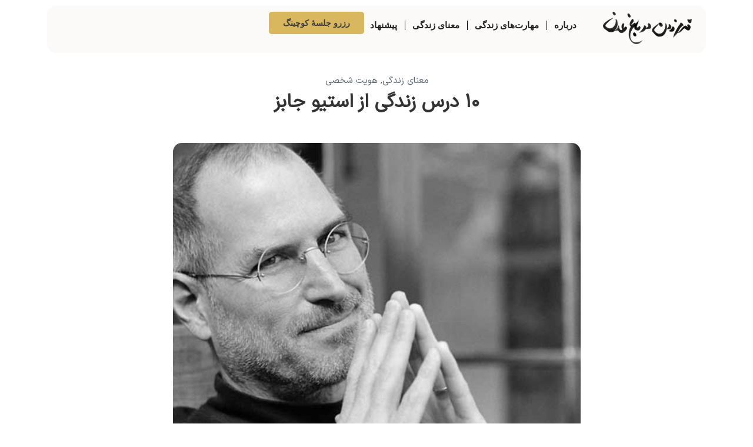

--- FILE ---
content_type: text/html; charset=UTF-8
request_url: https://walkineden.com/ten-life-lessons-from-steve-jobs/
body_size: 61613
content:
<!doctype html><html dir="rtl" lang="fa-IR" prefix="og: https://ogp.me/ns#"><head><script data-no-optimize="1">var litespeed_docref=sessionStorage.getItem("litespeed_docref");litespeed_docref&&(Object.defineProperty(document,"referrer",{get:function(){return litespeed_docref}}),sessionStorage.removeItem("litespeed_docref"));</script> <meta charset="UTF-8"><meta name="viewport" content="width=device-width, initial-scale=1"><link rel="profile" href="https://gmpg.org/xfn/11"><link rel="alternate" hreflang="fa" href="https://walkineden.com/" /><link rel="alternate" hreflang="x-default" href="https://walkineden.com/" /><title>۱۰ درس زندگی از استیو جابز - قدم زدن در باغ عدن</title><meta name="description" content="این مطلب توسط نویسندۀ مهمان، موژان آذر ترجمه و نگارش شده است. روزانه ده‌ها نه بلکه صدها جملۀ قصار (گفتاورد)، داستان‌های «زیبا» و گفته‌های پندآموز می‌خوانیم و می‌شنویم. برای لحظه‌ای لذت می‌بریم و شاید با چند نفر هم به اشتراک بگذاریم. اما لحظۀ دیگر بدون آنکه اصل و شالودۀ گفته را به یاد داشته باشیم، سراغ جملۀ" /><meta name="robots" content="max-image-preview:large" /><meta name="author" content="موژان آذر"/><link rel="canonical" href="https://walkineden.com/ten-life-lessons-from-steve-jobs/" /><meta name="generator" content="All in One SEO (AIOSEO) 4.9.2" /><meta property="og:locale" content="fa_IR" /><meta property="og:site_name" content="قدم زدن در باغ عدن - سرزمینی بدون خوب و بد" /><meta property="og:type" content="article" /><meta property="og:title" content="۱۰ درس زندگی از استیو جابز - قدم زدن در باغ عدن" /><meta property="og:description" content="این مطلب توسط نویسندۀ مهمان، موژان آذر ترجمه و نگارش شده است. روزانه ده‌ها نه بلکه صدها جملۀ قصار (گفتاورد)، داستان‌های «زیبا» و گفته‌های پندآموز می‌خوانیم و می‌شنویم. برای لحظه‌ای لذت می‌بریم و شاید با چند نفر هم به اشتراک بگذاریم. اما لحظۀ دیگر بدون آنکه اصل و شالودۀ گفته را به یاد داشته باشیم، سراغ جملۀ" /><meta property="og:url" content="https://walkineden.com/ten-life-lessons-from-steve-jobs/" /><meta property="og:image" content="https://walkineden.com/wp-content/uploads/2017/10/wie-logo3.png" /><meta property="og:image:secure_url" content="https://walkineden.com/wp-content/uploads/2017/10/wie-logo3.png" /><meta property="article:published_time" content="2016-01-05T18:16:53+00:00" /><meta property="article:modified_time" content="2025-04-19T22:52:47+00:00" /><meta name="twitter:card" content="summary_large_image" /><meta name="twitter:site" content="@aydinhabibi" /><meta name="twitter:title" content="۱۰ درس زندگی از استیو جابز - قدم زدن در باغ عدن" /><meta name="twitter:description" content="این مطلب توسط نویسندۀ مهمان، موژان آذر ترجمه و نگارش شده است. روزانه ده‌ها نه بلکه صدها جملۀ قصار (گفتاورد)، داستان‌های «زیبا» و گفته‌های پندآموز می‌خوانیم و می‌شنویم. برای لحظه‌ای لذت می‌بریم و شاید با چند نفر هم به اشتراک بگذاریم. اما لحظۀ دیگر بدون آنکه اصل و شالودۀ گفته را به یاد داشته باشیم، سراغ جملۀ" /><meta name="twitter:creator" content="@aydinhabibi" /><meta name="twitter:image" content="https://walkineden.com/wp-content/uploads/2017/10/wie-logo3.png" /> <script type="application/ld+json" class="aioseo-schema">{"@context":"https:\/\/schema.org","@graph":[{"@type":"BlogPosting","@id":"https:\/\/walkineden.com\/ten-life-lessons-from-steve-jobs\/#blogposting","name":"\u06f1\u06f0 \u062f\u0631\u0633 \u0632\u0646\u062f\u06af\u06cc \u0627\u0632 \u0627\u0633\u062a\u06cc\u0648 \u062c\u0627\u0628\u0632 - \u0642\u062f\u0645 \u0632\u062f\u0646 \u062f\u0631 \u0628\u0627\u063a \u0639\u062f\u0646","headline":"\u06f1\u06f0 \u062f\u0631\u0633 \u0632\u0646\u062f\u06af\u06cc \u0627\u0632 \u0627\u0633\u062a\u06cc\u0648 \u062c\u0627\u0628\u0632","author":{"@id":"https:\/\/walkineden.com\/author\/moojan\/#author"},"publisher":{"@id":"https:\/\/walkineden.com\/#organization"},"image":{"@type":"ImageObject","url":"https:\/\/walkineden.com\/wp-content\/uploads\/2016\/01\/steve-jobs-portrait.jpg","width":750,"height":424,"caption":"\u062f\u0647 \u062f\u0631\u0633 \u0627\u0632 \u0627\u0633\u062a\u06cc\u0648 \u062c\u0627\u06cc\u0632"},"datePublished":"2016-01-05T21:46:53+03:30","dateModified":"2025-04-20T02:22:47+03:30","inLanguage":"fa-IR","commentCount":5,"mainEntityOfPage":{"@id":"https:\/\/walkineden.com\/ten-life-lessons-from-steve-jobs\/#webpage"},"isPartOf":{"@id":"https:\/\/walkineden.com\/ten-life-lessons-from-steve-jobs\/#webpage"},"articleSection":"\u0645\u0639\u0646\u0627\u06cc \u0632\u0646\u062f\u06af\u06cc, \u0647\u0648\u06cc\u062a \u0634\u062e\u0635\u06cc, \u0627\u0648\u0644\u0648\u06cc\u062a \u0632\u0646\u062f\u06af\u06cc, \u0632\u0646\u062f\u06af\u06cc, \u0646\u06cc\u0627\u0632, \u06a9\u06cc\u0641\u06cc\u062a \u0632\u0646\u062f\u06af\u06cc"},{"@type":"BreadcrumbList","@id":"https:\/\/walkineden.com\/ten-life-lessons-from-steve-jobs\/#breadcrumblist","itemListElement":[{"@type":"ListItem","@id":"https:\/\/walkineden.com#listItem","position":1,"name":"Home","item":"https:\/\/walkineden.com","nextItem":{"@type":"ListItem","@id":"https:\/\/walkineden.com\/category\/life-purpose\/#listItem","name":"\u0645\u0639\u0646\u0627\u06cc \u0632\u0646\u062f\u06af\u06cc"}},{"@type":"ListItem","@id":"https:\/\/walkineden.com\/category\/life-purpose\/#listItem","position":2,"name":"\u0645\u0639\u0646\u0627\u06cc \u0632\u0646\u062f\u06af\u06cc","item":"https:\/\/walkineden.com\/category\/life-purpose\/","nextItem":{"@type":"ListItem","@id":"https:\/\/walkineden.com\/category\/life-purpose\/personal-identity\/#listItem","name":"\u0647\u0648\u06cc\u062a \u0634\u062e\u0635\u06cc"},"previousItem":{"@type":"ListItem","@id":"https:\/\/walkineden.com#listItem","name":"Home"}},{"@type":"ListItem","@id":"https:\/\/walkineden.com\/category\/life-purpose\/personal-identity\/#listItem","position":3,"name":"\u0647\u0648\u06cc\u062a \u0634\u062e\u0635\u06cc","item":"https:\/\/walkineden.com\/category\/life-purpose\/personal-identity\/","nextItem":{"@type":"ListItem","@id":"https:\/\/walkineden.com\/ten-life-lessons-from-steve-jobs\/#listItem","name":"\u06f1\u06f0 \u062f\u0631\u0633 \u0632\u0646\u062f\u06af\u06cc \u0627\u0632 \u0627\u0633\u062a\u06cc\u0648 \u062c\u0627\u0628\u0632"},"previousItem":{"@type":"ListItem","@id":"https:\/\/walkineden.com\/category\/life-purpose\/#listItem","name":"\u0645\u0639\u0646\u0627\u06cc \u0632\u0646\u062f\u06af\u06cc"}},{"@type":"ListItem","@id":"https:\/\/walkineden.com\/ten-life-lessons-from-steve-jobs\/#listItem","position":4,"name":"\u06f1\u06f0 \u062f\u0631\u0633 \u0632\u0646\u062f\u06af\u06cc \u0627\u0632 \u0627\u0633\u062a\u06cc\u0648 \u062c\u0627\u0628\u0632","previousItem":{"@type":"ListItem","@id":"https:\/\/walkineden.com\/category\/life-purpose\/personal-identity\/#listItem","name":"\u0647\u0648\u06cc\u062a \u0634\u062e\u0635\u06cc"}}]},{"@type":"Organization","@id":"https:\/\/walkineden.com\/#organization","name":"\u0642\u062f\u0645 \u0632\u062f\u0646 \u062f\u0631 \u0628\u0627\u063a \u0639\u062f\u0646","description":"\u0633\u0631\u0632\u0645\u06cc\u0646\u06cc \u0628\u062f\u0648\u0646 \u062e\u0648\u0628 \u0648 \u0628\u062f","url":"https:\/\/walkineden.com\/","logo":{"@type":"ImageObject","url":"https:\/\/walkineden.com\/wp-content\/uploads\/2017\/10\/wie-logo3.png","@id":"https:\/\/walkineden.com\/ten-life-lessons-from-steve-jobs\/#organizationLogo","width":720,"height":262,"caption":"\u0642\u062f\u0645 \u0632\u062f\u0646 \u062f\u0631 \u0628\u0627\u063a \u0639\u062f\u0646 - \u0644\u0648\u06af\u0648"},"image":{"@id":"https:\/\/walkineden.com\/ten-life-lessons-from-steve-jobs\/#organizationLogo"},"sameAs":["https:\/\/x.com\/aydinhabibi","https:\/\/www.instagram.com\/aydinhabibi\/","https:\/\/www.youtube.com\/@AydinHabibi"]},{"@type":"Person","@id":"https:\/\/walkineden.com\/author\/moojan\/#author","url":"https:\/\/walkineden.com\/author\/moojan\/","name":"\u0645\u0648\u0698\u0627\u0646 \u0622\u0630\u0631","image":{"@type":"ImageObject","@id":"https:\/\/walkineden.com\/ten-life-lessons-from-steve-jobs\/#authorImage","url":"https:\/\/walkineden.com\/wp-content\/litespeed\/avatar\/c9c343d49c17221bc6a209ade56ae08b.jpg?ver=1767773080","width":96,"height":96,"caption":"\u0645\u0648\u0698\u0627\u0646 \u0622\u0630\u0631"}},{"@type":"WebPage","@id":"https:\/\/walkineden.com\/ten-life-lessons-from-steve-jobs\/#webpage","url":"https:\/\/walkineden.com\/ten-life-lessons-from-steve-jobs\/","name":"\u06f1\u06f0 \u062f\u0631\u0633 \u0632\u0646\u062f\u06af\u06cc \u0627\u0632 \u0627\u0633\u062a\u06cc\u0648 \u062c\u0627\u0628\u0632 - \u0642\u062f\u0645 \u0632\u062f\u0646 \u062f\u0631 \u0628\u0627\u063a \u0639\u062f\u0646","description":"\u0627\u06cc\u0646 \u0645\u0637\u0644\u0628 \u062a\u0648\u0633\u0637 \u0646\u0648\u06cc\u0633\u0646\u062f\u06c0 \u0645\u0647\u0645\u0627\u0646\u060c \u0645\u0648\u0698\u0627\u0646 \u0622\u0630\u0631 \u062a\u0631\u062c\u0645\u0647 \u0648 \u0646\u06af\u0627\u0631\u0634 \u0634\u062f\u0647 \u0627\u0633\u062a. \u0631\u0648\u0632\u0627\u0646\u0647 \u062f\u0647\u200c\u0647\u0627 \u0646\u0647 \u0628\u0644\u06a9\u0647 \u0635\u062f\u0647\u0627 \u062c\u0645\u0644\u06c0 \u0642\u0635\u0627\u0631 (\u06af\u0641\u062a\u0627\u0648\u0631\u062f)\u060c \u062f\u0627\u0633\u062a\u0627\u0646\u200c\u0647\u0627\u06cc \u00ab\u0632\u06cc\u0628\u0627\u00bb \u0648 \u06af\u0641\u062a\u0647\u200c\u0647\u0627\u06cc \u067e\u0646\u062f\u0622\u0645\u0648\u0632 \u0645\u06cc\u200c\u062e\u0648\u0627\u0646\u06cc\u0645 \u0648 \u0645\u06cc\u200c\u0634\u0646\u0648\u06cc\u0645. \u0628\u0631\u0627\u06cc \u0644\u062d\u0638\u0647\u200c\u0627\u06cc \u0644\u0630\u062a \u0645\u06cc\u200c\u0628\u0631\u06cc\u0645 \u0648 \u0634\u0627\u06cc\u062f \u0628\u0627 \u0686\u0646\u062f \u0646\u0641\u0631 \u0647\u0645 \u0628\u0647 \u0627\u0634\u062a\u0631\u0627\u06a9 \u0628\u06af\u0630\u0627\u0631\u06cc\u0645. \u0627\u0645\u0627 \u0644\u062d\u0638\u06c0 \u062f\u06cc\u06af\u0631 \u0628\u062f\u0648\u0646 \u0622\u0646\u06a9\u0647 \u0627\u0635\u0644 \u0648 \u0634\u0627\u0644\u0648\u062f\u06c0 \u06af\u0641\u062a\u0647 \u0631\u0627 \u0628\u0647 \u06cc\u0627\u062f \u062f\u0627\u0634\u062a\u0647 \u0628\u0627\u0634\u06cc\u0645\u060c \u0633\u0631\u0627\u063a \u062c\u0645\u0644\u06c0","inLanguage":"fa-IR","isPartOf":{"@id":"https:\/\/walkineden.com\/#website"},"breadcrumb":{"@id":"https:\/\/walkineden.com\/ten-life-lessons-from-steve-jobs\/#breadcrumblist"},"author":{"@id":"https:\/\/walkineden.com\/author\/moojan\/#author"},"creator":{"@id":"https:\/\/walkineden.com\/author\/moojan\/#author"},"image":{"@type":"ImageObject","url":"https:\/\/walkineden.com\/wp-content\/uploads\/2016\/01\/steve-jobs-portrait.jpg","@id":"https:\/\/walkineden.com\/ten-life-lessons-from-steve-jobs\/#mainImage","width":750,"height":424,"caption":"\u062f\u0647 \u062f\u0631\u0633 \u0627\u0632 \u0627\u0633\u062a\u06cc\u0648 \u062c\u0627\u06cc\u0632"},"primaryImageOfPage":{"@id":"https:\/\/walkineden.com\/ten-life-lessons-from-steve-jobs\/#mainImage"},"datePublished":"2016-01-05T21:46:53+03:30","dateModified":"2025-04-20T02:22:47+03:30"},{"@type":"WebSite","@id":"https:\/\/walkineden.com\/#website","url":"https:\/\/walkineden.com\/","name":"\u0642\u062f\u0645 \u0632\u062f\u0646 \u062f\u0631 \u0628\u0627\u063a \u0639\u062f\u0646","description":"\u0633\u0631\u0632\u0645\u06cc\u0646\u06cc \u0628\u062f\u0648\u0646 \u062e\u0648\u0628 \u0648 \u0628\u062f","inLanguage":"fa-IR","publisher":{"@id":"https:\/\/walkineden.com\/#organization"}}]}</script> <link rel='dns-prefetch' href='//connect.facebook.net' /><link rel='dns-prefetch' href='//www.googletagmanager.com' /><link rel="alternate" type="application/rss+xml" title="قدم زدن در باغ عدن &raquo; خوراک" href="https://walkineden.com/feed/" /><link rel="alternate" type="application/rss+xml" title="قدم زدن در باغ عدن &raquo; خوراک دیدگاه‌ها" href="https://walkineden.com/comments/feed/" /><link rel="alternate" type="application/rss+xml" title="قدم زدن در باغ عدن &raquo; ۱۰ درس زندگی از استیو جابز خوراک دیدگاه‌ها" href="https://walkineden.com/ten-life-lessons-from-steve-jobs/feed/" /><link rel="alternate" title="oEmbed (JSON)" type="application/json+oembed" href="https://walkineden.com/wp-json/oembed/1.0/embed?url=https%3A%2F%2Fwalkineden.com%2Ften-life-lessons-from-steve-jobs%2F" /><link rel="alternate" title="oEmbed (XML)" type="text/xml+oembed" href="https://walkineden.com/wp-json/oembed/1.0/embed?url=https%3A%2F%2Fwalkineden.com%2Ften-life-lessons-from-steve-jobs%2F&#038;format=xml" />
<script id="walki-ready" type="litespeed/javascript">window.advanced_ads_ready=function(e,a){a=a||"complete";var d=function(e){return"interactive"===a?"loading"!==e:"complete"===e};d(document.readyState)?e():document.addEventListener("readystatechange",(function(a){d(a.target.readyState)&&e()}),{once:"interactive"===a})},window.advanced_ads_ready_queue=window.advanced_ads_ready_queue||[]</script> <style id='wp-img-auto-sizes-contain-inline-css'>img:is([sizes=auto i],[sizes^="auto," i]){contain-intrinsic-size:3000px 1500px}
/*# sourceURL=wp-img-auto-sizes-contain-inline-css */</style><style id="litespeed-ucss">@keyframes eicon-spin{0%{transform:rotate(0deg)}to{transform:rotate(359deg)}}@keyframes a{0%{transform:rotate(0deg)}to{transform:rotate(359deg)}}ol,ul{box-sizing:border-box}:root{--wp--preset--font-size--normal:16px;--wp--preset--font-size--huge:42px}.screen-reader-text:focus{font-size:1em}html :where(img[class*=wp-image-]){height:auto;max-width:100%}@media only screen and (max-width:768px){:root{--woocommerce:#720eec;--wc-green:#7ad03a;--wc-red:#a00;--wc-orange:#ffba00;--wc-blue:#2ea2cc;--wc-primary:#720eec;--wc-primary-text:#fcfbfe;--wc-secondary:#e9e6ed;--wc-secondary-text:#515151;--wc-highlight:#958e09;--wc-highligh-text:white;--wc-content-bg:#fff;--wc-subtext:#767676;--wc-form-border-color:rgba(32, 7, 7, 0.8);--wc-form-border-radius:4px;--wc-form-border-width:1px}}:root{--woocommerce:#720eec;--wc-green:#7ad03a;--wc-red:#a00;--wc-orange:#ffba00;--wc-blue:#2ea2cc;--wc-primary:#720eec;--wc-primary-text:#fcfbfe;--wc-secondary:#e9e6ed;--wc-secondary-text:#515151;--wc-highlight:#958e09;--wc-highligh-text:white;--wc-content-bg:#fff;--wc-subtext:#767676;--wc-form-border-color:rgba(32, 7, 7, 0.8);--wc-form-border-radius:4px;--wc-form-border-width:1px;--bookly-css-version:"23.2";--fc-daygrid-event-dot-width:8px;--fc-list-event-dot-width:10px;--fc-list-event-hover-bg-color:#f5f5f5}@font-face{font-display:swap;font-family:star;src:url(/wp-content/plugins/woocommerce/assets/fonts/WooCommerce.woff2)format("woff2"),url(/wp-content/plugins/woocommerce/assets/fonts/WooCommerce.woff)format("woff"),url(/wp-content/plugins/woocommerce/assets/fonts/WooCommerce.ttf)format("truetype");font-weight:400;font-style:normal}@font-face{font-display:swap;font-family:WooCommerce;src:url(/wp-content/plugins/woocommerce/assets/fonts/WooCommerce.woff2)format("woff2"),url(/wp-content/plugins/woocommerce/assets/fonts/WooCommerce.woff)format("woff"),url(/wp-content/plugins/woocommerce/assets/fonts/WooCommerce.ttf)format("truetype");font-weight:400;font-style:normal}@font-face{font-display:swap;font-display:block;font-family:bootstrap-icons;src:url(/wp-content/plugins/bookly-responsive-appointment-booking-tool/frontend/resources/css/fonts/bootstrap-icons.woff2?1fa40e8900654d2863d011707b9fb6f2)format("woff2"),url(/wp-content/plugins/bookly-responsive-appointment-booking-tool/frontend/resources/css/fonts/bootstrap-icons.woff?1fa40e8900654d2863d011707b9fb6f2)format("woff")}@font-face{font-display:swap;font-family:IRANSans;font-style:normal;font-weight:900;src:url(/wp-content/plugins/bookly-responsive-appointment-booking-tool/backend/resources/bootstrap/css/fonts/eot/IRANSansWeb\(FaNum\)_Black.eot);src:url(/wp-content/plugins/bookly-responsive-appointment-booking-tool/backend/resources/bootstrap/css/fonts/eot/IRANSansWeb\(FaNum\)_Black.eot?#iefix)format("embedded-opentype"),url(/wp-content/plugins/bookly-responsive-appointment-booking-tool/backend/resources/bootstrap/css/fonts/woff2/IRANSansWeb\(FaNum\)_Black.woff2)format("woff2"),url(/wp-content/plugins/bookly-responsive-appointment-booking-tool/backend/resources/bootstrap/css/fonts/woff/IRANSansWeb\(FaNum\)_Black.woff)format("woff"),url(/wp-content/plugins/bookly-responsive-appointment-booking-tool/backend/resources/bootstrap/css/fonts/ttf/IRANSansWeb\(FaNum\)_Black.ttf)format("truetype")}@font-face{font-display:swap;font-family:IRANSans;font-style:normal;font-weight:700;src:url(/wp-content/plugins/bookly-responsive-appointment-booking-tool/backend/resources/bootstrap/css/fonts/eot/IRANSansWeb\(FaNum\)_Bold.eot);src:url(/wp-content/plugins/bookly-responsive-appointment-booking-tool/backend/resources/bootstrap/css/fonts/eot/IRANSansWeb\(FaNum\)_Bold.eot?#iefix)format("embedded-opentype"),url(/wp-content/plugins/bookly-responsive-appointment-booking-tool/backend/resources/bootstrap/css/fonts/woff2/IRANSansWeb\(FaNum\)_Bold.woff2)format("woff2"),url(/wp-content/plugins/bookly-responsive-appointment-booking-tool/backend/resources/bootstrap/css/fonts/woff/IRANSansWeb\(FaNum\)_Bold.woff)format("woff"),url(/wp-content/plugins/bookly-responsive-appointment-booking-tool/backend/resources/bootstrap/css/fonts/ttf/IRANSansWeb\(FaNum\)_Bold.ttf)format("truetype")}@font-face{font-display:swap;font-family:IRANSans;font-style:normal;font-weight:500;src:url(/wp-content/plugins/bookly-responsive-appointment-booking-tool/backend/resources/bootstrap/css/fonts/eot/IRANSansWeb\(FaNum\)_Medium.eot);src:url(/wp-content/plugins/bookly-responsive-appointment-booking-tool/backend/resources/bootstrap/css/fonts/eot/IRANSansWeb\(FaNum\)_Medium.eot?#iefix)format("embedded-opentype"),url(/wp-content/plugins/bookly-responsive-appointment-booking-tool/backend/resources/bootstrap/css/fonts/woff2/IRANSansWeb\(FaNum\)_Medium.woff2)format("woff2"),url(/wp-content/plugins/bookly-responsive-appointment-booking-tool/backend/resources/bootstrap/css/fonts/woff/IRANSansWeb\(FaNum\)_Medium.woff)format("woff"),url(/wp-content/plugins/bookly-responsive-appointment-booking-tool/backend/resources/bootstrap/css/fonts/ttf/IRANSansWeb\(FaNum\)_Medium.ttf)format("truetype")}@font-face{font-display:swap;font-family:IRANSans;font-style:normal;font-weight:300;src:url(/wp-content/plugins/bookly-responsive-appointment-booking-tool/backend/resources/bootstrap/css/fonts/eot/IRANSansWeb\(FaNum\)_Light.eot);src:url(/wp-content/plugins/bookly-responsive-appointment-booking-tool/backend/resources/bootstrap/css/fonts/eot/IRANSansWeb\(FaNum\)_Light.eot?#iefix)format("embedded-opentype"),url(/wp-content/plugins/bookly-responsive-appointment-booking-tool/backend/resources/bootstrap/css/fonts/woff2/IRANSansWeb\(FaNum\)_Light.woff2)format("woff2"),url(/wp-content/plugins/bookly-responsive-appointment-booking-tool/backend/resources/bootstrap/css/fonts/woff/IRANSansWeb\(FaNum\)_Light.woff)format("woff"),url(/wp-content/plugins/bookly-responsive-appointment-booking-tool/backend/resources/bootstrap/css/fonts/ttf/IRANSansWeb\(FaNum\)_Light.ttf)format("truetype")}@font-face{font-display:swap;font-family:IRANSans;font-style:normal;font-weight:200;src:url(/wp-content/plugins/bookly-responsive-appointment-booking-tool/backend/resources/bootstrap/css/fonts/eot/IRANSansWeb\(FaNum\)_UltraLight.eot);src:url(/wp-content/plugins/bookly-responsive-appointment-booking-tool/backend/resources/bootstrap/css/fonts/eot/IRANSansWeb\(FaNum\)_UltraLight.eot?#iefix)format("embedded-opentype"),url(/wp-content/plugins/bookly-responsive-appointment-booking-tool/backend/resources/bootstrap/css/fonts/woff2/IRANSansWeb\(FaNum\)_UltraLight.woff2)format("woff2"),url(/wp-content/plugins/bookly-responsive-appointment-booking-tool/backend/resources/bootstrap/css/fonts/woff/IRANSansWeb\(FaNum\)_UltraLight.woff)format("woff"),url(/wp-content/plugins/bookly-responsive-appointment-booking-tool/backend/resources/bootstrap/css/fonts/ttf/IRANSansWeb\(FaNum\)_UltraLight.ttf)format("truetype")}@font-face{font-display:swap;font-family:IRANSans;font-style:normal;font-weight:400;src:url(/wp-content/plugins/bookly-responsive-appointment-booking-tool/backend/resources/bootstrap/css/fonts/eot/IRANSansWeb\(FaNum\).eot);src:url(/wp-content/plugins/bookly-responsive-appointment-booking-tool/backend/resources/bootstrap/css/fonts/eot/IRANSansWeb\(FaNum\).eot?#iefix)format("embedded-opentype"),url(/wp-content/plugins/bookly-responsive-appointment-booking-tool/backend/resources/bootstrap/css/fonts/woff2/IRANSansWeb\(FaNum\).woff2)format("woff2"),url(/wp-content/plugins/bookly-responsive-appointment-booking-tool/backend/resources/bootstrap/css/fonts/woff/IRANSansWeb\(FaNum\).woff)format("woff"),url(/wp-content/plugins/bookly-responsive-appointment-booking-tool/backend/resources/bootstrap/css/fonts/ttf/IRANSansWeb\(FaNum\).ttf)format("truetype")}@media print{@page{size:a3}}@font-face{font-display:swap;font-family:fcicons;src:url([data-uri])format("truetype");font-weight:400;font-style:normal}html{line-height:1.15;-webkit-text-size-adjust:100%}*,:after,:before{box-sizing:border-box}body{margin:0;font-family:-apple-system,BlinkMacSystemFont,Segoe UI,Roboto,Helvetica Neue,Arial,Noto Sans,sans-serif,Apple Color Emoji,Segoe UI Emoji,Segoe UI Symbol,Noto Color Emoji;font-size:1rem;font-weight:400;line-height:1.5;color:#333;background-color:#fff;-webkit-font-smoothing:antialiased;-moz-osx-font-smoothing:grayscale}h1,h2,h3{margin-block-start:.5rem;margin-block-end:1rem;font-family:inherit;font-weight:500;line-height:1.2;color:inherit}h1{font-size:2.5rem}h2{font-size:2rem}h3{font-size:1.75rem}p{margin-block-start:0;margin-block-end:.9rem}a{background-color:transparent;text-decoration:none;color:#c36}a:active,a:hover{color:#336}b{font-weight:bolder}small{font-size:80%}img{border-style:none;height:auto;max-width:100%}@media print{*,:after,:before{background:0 0!important;color:#000!important;box-shadow:none!important;text-shadow:none!important}a,a:visited{text-decoration:underline}a[href]:after{content:" ("attr(href)")"}a[href^="#"]:after{content:""}img{-moz-column-break-inside:avoid;break-inside:avoid}h2,h3,p{orphans:3;widows:3}h2,h3{-moz-column-break-after:avoid;break-after:avoid}}label{display:inline-block;line-height:1;vertical-align:middle}button,input,textarea{font-family:inherit;line-height:1.5;margin:0}input,textarea{font-size:1rem}input[type=email],input[type=search],input[type=text],input[type=url],textarea{width:100%;border:1px solid #666;border-radius:3px;padding:.5rem 1rem;transition:all .3s}input[type=email]:focus,input[type=search]:focus,input[type=text]:focus,input[type=url]:focus,textarea:focus{border-color:#333}button,input{overflow:visible}button{text-transform:none}[type=submit],button{width:auto;-webkit-appearance:button;display:inline-block;font-weight:400;color:#c36;text-align:center;white-space:nowrap;-webkit-user-select:none;-moz-user-select:none;user-select:none;background-color:transparent;border:1px solid #c36;padding:.5rem 1rem;font-size:1rem;border-radius:3px;transition:all .3s}.elementor-widget-search .e-search .e-search-submit:focus:not(:focus-visible),[type=submit]:focus:not(:focus-visible),button:focus:not(:focus-visible){outline:0}[type=submit]:focus,[type=submit]:hover,button:focus,button:hover{color:#fff;background-color:#c36;text-decoration:none}[type=submit]:not(:disabled),button:not(:disabled){cursor:pointer}textarea{overflow:auto;resize:vertical}[type=checkbox]{box-sizing:border-box;padding:0}[type=search]{-webkit-appearance:textfield;outline-offset:-2px}[type=search]::-webkit-search-decoration{-webkit-appearance:none}::-webkit-file-upload-button{-webkit-appearance:button;font:inherit}li,ol,ul{margin-block-start:0;margin-block-end:0;border:0;outline:0;font-size:100%;vertical-align:baseline;background:0 0}.comments-area a{text-decoration:underline}.screen-reader-text:focus{left:5px}#comments .comment-list{margin:0;padding:0;list-style:none;font-size:.9em}#comments .comment{position:relative}#comments .comment .comment-body{display:flex;flex-direction:column;padding-block-start:30px;padding-block-end:30px;padding-inline-start:60px;padding-inline-end:0;border-block-end:1px solid #ccc}#comments .comment .avatar{position:absolute;left:0;border-radius:50%;margin-inline-end:10px}body.rtl #comments .comment .avatar,html[dir=rtl] #comments .comment .avatar{left:auto;right:0}#comments .comment-meta{display:flex;justify-content:space-between;margin-block-end:.9rem}#comments .comment-metadata,#comments .reply{font-size:11px;line-height:1}#comments .children{position:relative;list-style:none;margin:0;padding-inline-start:30px}#comments .children li:last-child{padding-block-end:0}#comments ol.comment-list .children:before{display:inline-block;font-size:1em;font-weight:400;line-height:100%;content:"↪";position:absolute;top:45px;left:0;width:auto}body.rtl #comments ol.comment-list .children:before,html[dir=rtl] #comments ol.comment-list .children:before{content:"↩";left:auto;right:0}@media (min-width:768px){#comments .comment-author,#comments .comment-metadata{line-height:1}}@media (max-width:767px){#comments .comment .comment-body{padding:30px 0}#comments .children{padding-inline-start:20px}#comments .comment .avatar{position:inherit;float:left}body.rtl #comments .comment .avatar,html[dir=rtl] #comments .comment .avatar{float:right}}.elementor-screen-only{height:1px;margin:-1px;overflow:hidden;padding:0;position:absolute;top:-10000em;width:1px;clip:rect(0,0,0,0);border:0}.screen-reader-text{top:-10000em}.elementor *,.elementor :after,.elementor :before{box-sizing:border-box}.elementor a{box-shadow:none;text-decoration:none}.elementor img{border:0;border-radius:0;box-shadow:none;height:auto;max-width:100%}.elementor-element{--flex-direction:initial;--flex-wrap:initial;--justify-content:initial;--align-items:initial;--align-content:initial;--gap:initial;--flex-basis:initial;--flex-grow:initial;--flex-shrink:initial;--order:initial;--align-self:initial;align-self:var(--align-self);flex-basis:var(--flex-basis);flex-grow:var(--flex-grow);flex-shrink:var(--flex-shrink);order:var(--order)}.elementor-element:where(.e-con-full,.elementor-widget){align-content:var(--align-content);align-items:var(--align-items);flex-direction:var(--flex-direction);flex-wrap:var(--flex-wrap);gap:var(--row-gap) var(--column-gap);justify-content:var(--justify-content)}.elementor-align-center{text-align:center}.elementor-align-right{text-align:right}@media (max-width:767px){.elementor-mobile-align-right{text-align:right}}:root{--page-title-display:block}.elementor-page-title{display:var(--page-title-display)}.elementor-widget{position:relative}.elementor-widget:not(:last-child){margin-bottom:var(--kit-widget-spacing,20px)}.elementor-widget:not(:last-child).elementor-widget__width-initial{margin-bottom:0}.elementor-grid{display:grid;grid-column-gap:var(--grid-column-gap);grid-row-gap:var(--grid-row-gap)}.e-con,.elementor-grid .elementor-grid-item{min-width:0}.elementor-grid-0 .elementor-grid{display:inline-block;margin-bottom:calc(-1*var(--grid-row-gap));width:100%;word-spacing:var(--grid-column-gap)}.elementor-grid-0 .elementor-grid .elementor-grid-item{display:inline-block;margin-bottom:var(--grid-row-gap);word-break:break-word}.elementor-grid-3 .elementor-grid{grid-template-columns:repeat(3,1fr)}@media (max-width:1024px){.elementor-grid-tablet-2 .elementor-grid{grid-template-columns:repeat(2,1fr)}}@media (max-width:767px){.elementor-grid-mobile-1 .elementor-grid{grid-template-columns:repeat(1,1fr)}}@media (prefers-reduced-motion:no-preference){html{scroll-behavior:smooth}}.e-con{--border-radius:0;--border-top-width:0px;--border-right-width:0px;--border-bottom-width:0px;--border-left-width:0px;--border-style:initial;--border-color:initial;--container-widget-height:initial;--container-widget-flex-grow:0;--container-widget-align-self:initial;--content-width:min(100%,var(--container-max-width,1140px));--width:100%;--min-height:initial;--height:auto;--text-align:initial;--margin-top:0px;--margin-right:0px;--margin-bottom:0px;--margin-left:0px;--padding-top:var(--container-default-padding-top,10px);--padding-right:var(--container-default-padding-right,10px);--padding-bottom:var(--container-default-padding-bottom,10px);--padding-left:var(--container-default-padding-left,10px);--position:relative;--z-index:revert;--overflow:visible;--gap:var(--widgets-spacing,20px);--row-gap:var(--widgets-spacing-row,20px);--column-gap:var(--widgets-spacing-column,20px);--overlay-mix-blend-mode:initial;--overlay-opacity:1;--overlay-transition:0.3s;--e-con-grid-template-columns:repeat(3,1fr);--e-con-grid-template-rows:repeat(2,1fr);border-radius:var(--border-radius);height:var(--height);min-height:var(--min-height);overflow:var(--overflow);position:var(--position);transition:background var(--background-transition,.3s),border var(--border-transition,.3s),box-shadow var(--border-transition,.3s),transform var(--e-con-transform-transition-duration,.4s);width:var(--width);z-index:var(--z-index);--flex-wrap-mobile:wrap;margin-block-end:var(--margin-block-end);margin-block-start:var(--margin-block-start);margin-inline-end:var(--margin-inline-end);margin-inline-start:var(--margin-inline-start);padding-inline-end:var(--padding-inline-end);padding-inline-start:var(--padding-inline-start);--margin-block-start:var(--margin-top);--margin-block-end:var(--margin-bottom);--margin-inline-start:var(--margin-left);--margin-inline-end:var(--margin-right);--padding-inline-start:var(--padding-left);--padding-inline-end:var(--padding-right);--padding-block-start:var(--padding-top);--padding-block-end:var(--padding-bottom);--border-block-start-width:var(--border-top-width);--border-block-end-width:var(--border-bottom-width);--border-inline-start-width:var(--border-left-width);--border-inline-end-width:var(--border-right-width)}body.rtl .e-con{--padding-inline-start:var(--padding-right);--padding-inline-end:var(--padding-left);--margin-inline-start:var(--margin-right);--margin-inline-end:var(--margin-left);--border-inline-start-width:var(--border-right-width);--border-inline-end-width:var(--border-left-width)}.e-con.e-flex{--flex-direction:column;--flex-basis:auto;--flex-grow:0;--flex-shrink:1;flex:var(--flex-grow) var(--flex-shrink) var(--flex-basis)}.e-con-full,.e-con>.e-con-inner{padding-block-end:var(--padding-block-end);padding-block-start:var(--padding-block-start);text-align:var(--text-align)}.e-con-full.e-flex,.e-con.e-flex>.e-con-inner{flex-direction:var(--flex-direction)}.e-con,.e-con>.e-con-inner{display:var(--display)}.e-con-boxed.e-flex{align-content:normal;align-items:normal;flex-direction:column;flex-wrap:nowrap;justify-content:normal}.e-con-boxed{gap:initial;text-align:initial}.e-con.e-flex>.e-con-inner{align-content:var(--align-content);align-items:var(--align-items);align-self:auto;flex-basis:auto;flex-grow:1;flex-shrink:1;flex-wrap:var(--flex-wrap);justify-content:var(--justify-content)}.e-con>.e-con-inner{gap:var(--row-gap) var(--column-gap);height:100%;margin:0 auto;max-width:var(--content-width);padding-inline-end:0;padding-inline-start:0;width:100%}:is([data-elementor-id])>.e-con{--margin-left:auto;--margin-right:auto;max-width:min(100%,var(--width))}.e-con .elementor-widget.elementor-widget{margin-block-end:0}.e-con:before{border-block-end-width:var(--border-block-end-width);border-block-start-width:var(--border-block-start-width);border-color:var(--border-color);border-inline-end-width:var(--border-inline-end-width);border-inline-start-width:var(--border-inline-start-width);border-radius:var(--border-radius);border-style:var(--border-style);content:var(--background-overlay);display:block;height:max(100% + var(--border-top-width) + var(--border-bottom-width),100%);left:calc(0px - var(--border-left-width));mix-blend-mode:var(--overlay-mix-blend-mode);opacity:var(--overlay-opacity);position:absolute;top:calc(0px - var(--border-top-width));transition:var(--overlay-transition,.3s);width:max(100% + var(--border-left-width) + var(--border-right-width),100%);transition:background var(--overlay-transition,.3s),border-radius var(--border-transition,.3s),opacity var(--overlay-transition,.3s)}.e-con .elementor-widget{min-width:0}.e-con>.e-con-inner>.elementor-widget>.elementor-widget-container,.e-con>.elementor-widget>.elementor-widget-container{height:100%}.e-con.e-con>.e-con-inner>.elementor-widget,.elementor.elementor .e-con>.elementor-widget{max-width:100%}.e-con .elementor-widget:not(:last-child){--kit-widget-spacing:0px}@media (max-width:767px){.e-con.e-flex{--width:100%;--flex-wrap:var(--flex-wrap-mobile)}}.elementor-element .elementor-widget-container,.elementor-element:not(:has(.elementor-widget-container)){transition:background .3s,border .3s,border-radius .3s,box-shadow .3s,transform var(--e-transform-transition-duration,.4s)}.elementor-heading-title{line-height:1;margin:0;padding:0}.elementor-button{background-color:#69727d;border-radius:3px;color:#fff;display:inline-block;font-size:15px;line-height:1;padding:12px 24px;fill:#fff;text-align:center;transition:all .3s}.elementor-button:focus,.elementor-button:hover,.elementor-button:visited{color:#fff}.elementor-button-content-wrapper{display:flex;flex-direction:row;gap:5px;justify-content:center}.elementor-button-text,.elementor-icon,.elementor-widget-image a{display:inline-block}.elementor-button span{text-decoration:inherit}.elementor-element.elementor-button-warning .elementor-button{background-color:#f0ad4e}.elementor-icon{color:#69727d;font-size:50px;line-height:1;transition:all .3s}.elementor-icon:hover{color:#69727d}.elementor-icon i{display:block;height:1em;position:relative;width:1em}.elementor-icon i:before{left:50%;position:absolute;transform:translateX(-50%)}.elementor-shape-square .elementor-icon{border-radius:0}@media (max-width:767px){.elementor .elementor-hidden-mobile{display:none}}@media (min-width:768px) and (max-width:1024px){.elementor .elementor-hidden-tablet{display:none}}.elementor-icon,.elementor-widget-image{text-align:center}.elementor-widget-image img{display:inline-block;vertical-align:middle}.elementor-item:not(:hover):not(:focus):not(.elementor-item-active):not(.highlighted):after,.elementor-item:not(:hover):not(:focus):not(.elementor-item-active):not(.highlighted):before{opacity:0}.e--pointer-underline.e--animation-slide .elementor-item:not(:hover):not(:focus):not(.elementor-item-active):not(.highlighted):after{width:10px;inset-inline-start:100%}.elementor-nav-menu--main .elementor-nav-menu ul{position:absolute;width:12em;border-width:0;border-style:solid;padding:0}.elementor-nav-menu--layout-horizontal .elementor-nav-menu>li ul{top:100%!important}.elementor-nav-menu--layout-horizontal .elementor-nav-menu>li:not(:first-child)>ul{right:var(--e-nav-menu-horizontal-menu-item-margin)!important}.elementor-nav-menu--layout-horizontal .elementor-nav-menu>li:not(:last-child):after{border-color:var(--e-nav-menu-divider-color,#000);border-left-style:var(--e-nav-menu-divider-style,solid);border-left-width:var(--e-nav-menu-divider-width,2px);content:var(--e-nav-menu-divider-content,none);height:var(--e-nav-menu-divider-height,35%);border-left:var(--e-nav-menu-divider-width,2px) var(--e-nav-menu-divider-style,solid) var(--e-nav-menu-divider-color,#000);border-bottom-color:var(--e-nav-menu-divider-color,#000);border-right-color:var(--e-nav-menu-divider-color,#000);border-top-color:var(--e-nav-menu-divider-color,#000);align-self:center}ul.elementor-nav-menu--dropdown a,ul.elementor-nav-menu--dropdown a:focus,ul.elementor-nav-menu--dropdown a:hover{text-shadow:none;border-inline-start:8px solid transparent}@media (max-width:1024px){.elementor-nav-menu--dropdown-tablet .elementor-nav-menu--main{display:none}}@media (min-width:1025px){.elementor-nav-menu--dropdown-tablet .elementor-menu-toggle,.elementor-nav-menu--dropdown-tablet .elementor-nav-menu--dropdown{display:none}.elementor-nav-menu--dropdown-tablet nav.elementor-nav-menu--dropdown.elementor-nav-menu__container{overflow-y:hidden}}.elementor-widget-search{--e-search-white:#fff;--e-search-light-grey:#cdcdcd;--e-search-medium-grey:#515962;--e-search-dark-grey:#2d2d2d;--e-search-black:#000;--e-search-dark-red:#c36;--e-search-dark-purple:#336;--e-search-input-color:var(--e-search-medium-grey);--e-search-input-border-color:var(--e-search-light-grey);--e-search-input-border-radius:0;--e-search-input-gap:4px;--e-search-input-padding:16px;--e-search-input-padding-inline-start:16px;--e-search-input-padding-inline-end:16px;--e-search-input-padding-block-start:16px;--e-search-input-padding-block-end:16px;--e-search-input-transition:0.3s;--e-search-placeholder-color:var(--e-search-medium-grey);--e-search-icon-label-color:var(--e-search-medium-grey);--e-search-icon-label-size:24px;--e-search-icon-label-absolute-width:initial;--e-search-icon-clear-color:var(--e-search-light-grey);--e-search-icon-clear-size:12px;--e-search-icon-clear-absolute-width:initial;--e-search-icon-clear-transition:0.3s;--e-search-submit-color:var(--e-search-white);--e-search-submit-background-color:var(--e-search-dark-grey);--e-search-submit-border-color:none;--e-search-submit-border-type:none;--e-search-submit-border-radius:0;--e-search-submit-border-width:0px;--e-search-submit-padding:24px;--e-search-submit-margin-inline-start:8px;--e-search-submit-button-width:initial;--e-search-submit-button-flex-direction:row;--e-search-submit-hover-transition:0.3s;--e-search-pagination-numbers-padding-left:8px;--e-search-pagination-numbers-padding-right:8px;--e-search-icon-submit-color:var(--e-search-white);--e-search-submit-icon-gap:8px;--e-search-submit-icon-margin-inline-start:0px;--e-search-submit-icon-margin-inline-end:var(--e-search-submit-icon-gap);--e-search-icon-submit-size:24px;--e-search-submit-transition:0.3s;--e-search-results-background-color:var(--e-search-white);--e-search-results-border-color:var(--e-search-light-grey);--e-search-results-border-type:solid;--e-search-results-border-width:1px;--e-search-results-border-radius:0px;--e-search-results-padding:16px;--e-search-results-width:100%;--e-search-results-columns:1;--e-search-results-max-height:initial;--e-search-input-and-results-gap:8px;--e-search-results-transition:0.3s;--e-search-loop-item-equal-height:initial;--e-search-results-grid-auto-rows:initial;--e-search-results-inset-inline-start:initial;--e-search-results-inset-inline-end:initial;--e-search-results-transform:initial;--e-search-results-default-gap:16px;--e-search-results-column-gap:var(--e-search-results-default-gap);--e-search-results-row-gap:var(--e-search-results-default-gap);--e-search-pagination-inset-inline-start:initial;--e-search-pagination-inline-end:initial;--e-search-pagination-transform:initial;--e-search-pagination-border-radius:0px;--e-search-pagination-background-color:var(--e-search-black);--e-search-pagination-text-align:center;--e-search-pagination-justify-content:center;--e-search-pagination-color:var(--e-search-dark-red);--e-search-pagination-hover:var(--e-search-dark-purple);--e-search-pagination-current:var(--e-search-black);--e-search-pagination-page-numbers-gap:10px;--e-search-pagination-block-end-spacing:0px;--e-search-pagination-block-start-spacing:0px;--e-search-pagination-vertical-position:column;--e-search-nothing-found-padding-block-start:0;--e-search-nothing-found-padding-block-end:0;--e-search-nothing-found-results-columns:1;--e-search-nothing-found-message-color:var(--e-search-medium-grey);--e-search-nothing-found-message-alignment:center;--e-search-loader-icon-color:var(--e-search-black);--e-search-loader-icon-size:34px}.elementor-widget-search .e-search-form{display:flex}.elementor-widget-search .e-search-label{display:flex;position:relative;z-index:10}.elementor-widget-search .e-search-label>i{inset-block-start:50%;inset-inline-start:var(--e-search-input-padding-inline-start);position:absolute;transform:translateY(-50%);transition:width 0s,height 0s}.elementor-widget-search .e-search-label>i:is(i){color:var(--e-search-icon-label-color);font-size:var(--e-search-icon-label-size)}.elementor-widget-search .e-search-input-wrapper{display:flex;flex:1;flex-direction:column;position:relative}.elementor-widget-search .e-search-input-wrapper>i{cursor:pointer;inset-block-start:50%;inset-inline-end:var(--e-search-input-padding-inline-end);position:absolute;transform:translateY(-50%);transition:color var(--e-search-icon-clear-transition),fill var(--e-search-icon-clear-transition),width 0s,height 0s}.elementor-widget-search .e-search-input-wrapper>i:is(i){color:var(--e-search-icon-clear-color);font-size:var(--e-search-icon-clear-size)}.elementor-widget-search .e-search-input{--e-search-icons-min-height:max(var(--e-search-icon-clear-size),var(--e-search-icon-label-size));border-color:var(--e-search-input-border-color);border-radius:var(--e-search-input-border-radius);color:var(--e-search-input-color);height:100%;min-height:calc(var(--e-search-input-padding-block-end) + var(--e-search-input-padding-block-start) + var(--e-search-icons-min-height));padding-block-end:var(--e-search-input-padding-block-end);padding-block-start:var(--e-search-input-padding-block-start);padding-inline-end:calc(var(--e-search-input-padding-inline-end) + var(--e-search-icon-clear-absolute-width) + var(--e-search-input-gap));padding-inline-start:calc(var(--e-search-input-padding-inline-start) + var(--e-search-icon-label-absolute-width) + var(--e-search-input-gap));transition:padding-inline 0s}.elementor-widget-search .e-search-input::-moz-placeholder{color:var(--e-search-placeholder-color)}.elementor-widget-search .e-search-input::placeholder{color:var(--e-search-placeholder-color)}.elementor-widget-search .e-search-input:focus{outline:0;transition:var(--e-search-input-transition)}.elementor-widget-search .e-search-input::-ms-clear,.elementor-widget-search .e-search-input::-ms-reveal{display:none;height:0;width:0}.elementor-widget-search .e-search-input::-webkit-search-cancel-button,.elementor-widget-search .e-search-input::-webkit-search-decoration,.elementor-widget-search .e-search-input::-webkit-search-results-button,.elementor-widget-search .e-search-input::-webkit-search-results-decoration{display:none}.elementor-widget-search .e-search-results-container{background-color:var(--e-search-results-background-color);border-radius:var(--e-search-results-border-radius);display:flex;height:-moz-fit-content;height:fit-content;inset-block-start:calc(100% + var(--e-search-input-and-results-gap));inset-inline-end:var(--e-search-results-inset-inline-end);inset-inline-start:var(--e-search-results-inset-inline-start);position:absolute;transform:var(--e-search-results-transform);width:var(--e-search-results-width);z-index:2000}.elementor-widget-search .e-search-results-container>div{border:var(--e-search-results-border-type) var(--e-search-results-border-width) var(--e-search-results-border-color);border-radius:var(--e-search-results-border-radius);max-height:var(--e-search-results-max-height);overflow:auto;padding:var(--e-search-results-padding);width:100%}.elementor-widget-search .e-search-results-container>div:empty{display:none}.elementor-widget-search .e-search-results{display:none}.elementor-widget-search .e-search .e-search-submit{align-items:center;background-color:var(--e-search-submit-background-color);border-color:var(--e-search-submit-border-color);border-radius:var(--e-search-submit-border-radius);border-style:var(--e-search-submit-border-type);border-width:var(--e-search-submit-border-width);color:var(--e-search-submit-color);display:flex;flex-direction:var(--e-search-submit-button-flex-direction);font-size:var(--e-search-form-submit-icon-size);margin-inline-start:var(--e-search-submit-margin-inline-start);padding:var(--e-search-submit-padding);transition:var(--e-search-submit-hover-transition);width:var(--e-search-submit-button-width)}.elementor-widget-search .e-search .e-search-submit:focus{transition:--e-search-submit-transition}.elementor-widget-search .e-search-input-wrapper,.elementor-widget-search .e-search-label *{transition:var(--e-search-input-transition)}.elementor-widget-search .hidden{opacity:0;visibility:hidden}.elementor-widget-search .hide-loader .e-search-results{display:flex;flex-direction:var(--e-search-pagination-vertical-position)}.elementor-widget-social-icons.elementor-grid-0 .elementor-widget-container{font-size:0;line-height:1}.elementor-widget-social-icons .elementor-grid{grid-column-gap:var(--grid-column-gap,5px);grid-row-gap:var(--grid-row-gap,5px);grid-template-columns:var(--grid-template-columns);justify-content:var(--justify-content,center);justify-items:var(--justify-content,center)}.elementor-icon.elementor-social-icon{font-size:var(--icon-size,25px);height:calc(var(--icon-size, 25px) + 2*var(--icon-padding, .5em));line-height:var(--icon-size,25px);width:calc(var(--icon-size, 25px) + 2*var(--icon-padding, .5em))}.elementor-social-icon{--e-social-icon-icon-color:#fff;align-items:center;background-color:#69727d;cursor:pointer;display:inline-flex;justify-content:center;text-align:center}.elementor-social-icon i{color:var(--e-social-icon-icon-color)}.elementor-social-icon:last-child{margin:0}.elementor-social-icon:hover{color:#fff;opacity:.9}.elementor-social-icon-instagram{background-color:#262626}.elementor-social-icon-telegram{background-color:#2ca5e0}.elementor-social-icon-youtube{background-color:#cd201f}.elementor-widget .elementor-icon-list-items{list-style-type:none;margin:0;padding:0}.elementor-widget .elementor-icon-list-item{margin:0;padding:0;position:relative}.elementor-widget .elementor-icon-list-item:after{bottom:0;position:absolute;width:100%}.elementor-widget .elementor-icon-list-item,.elementor-widget .elementor-icon-list-item a{align-items:var(--icon-vertical-align,center);display:flex;font-size:inherit}.elementor-widget .elementor-icon-list-icon+.elementor-icon-list-text{align-self:center;padding-inline-start:5px}.elementor-widget .elementor-icon-list-icon{display:flex;position:relative;top:var(--icon-vertical-offset,initial)}.elementor-widget .elementor-icon-list-icon i{font-size:var(--e-icon-list-icon-size);width:1.25em}.elementor-widget.elementor-widget-icon-list .elementor-icon-list-icon{text-align:var(--e-icon-list-icon-align)}.elementor-widget.elementor-align-center .elementor-icon-list-item,.elementor-widget.elementor-align-center .elementor-icon-list-item a{justify-content:center}.elementor-widget.elementor-align-center .elementor-icon-list-item:after{margin:auto}.elementor-widget.elementor-align-right .elementor-icon-list-item,.elementor-widget.elementor-align-right .elementor-icon-list-item a{justify-content:flex-start;text-align:right}.elementor-widget.elementor-align-right .elementor-icon-list-items{justify-content:flex-start}.elementor-widget:not(.elementor-align-right) .elementor-icon-list-item:after{right:0}.elementor-widget:not(.elementor-align-left) .elementor-icon-list-item:after{left:0}@media (min-width:-1){.elementor-widget:not(.elementor-widescreen-align-right) .elementor-icon-list-item:after{right:0}.elementor-widget:not(.elementor-widescreen-align-left) .elementor-icon-list-item:after{left:0}}@media (max-width:-1){.elementor-widget:not(.elementor-laptop-align-right) .elementor-icon-list-item:after{right:0}.elementor-widget:not(.elementor-laptop-align-left) .elementor-icon-list-item:after{left:0}.elementor-widget:not(.elementor-tablet_extra-align-right) .elementor-icon-list-item:after{right:0}.elementor-widget:not(.elementor-tablet_extra-align-left) .elementor-icon-list-item:after{left:0}}@media (max-width:1024px){.elementor-widget:not(.elementor-tablet-align-right) .elementor-icon-list-item:after{right:0}.elementor-widget:not(.elementor-tablet-align-left) .elementor-icon-list-item:after{left:0}}@media (max-width:-1){.elementor-widget:not(.elementor-mobile_extra-align-right) .elementor-icon-list-item:after{right:0}.elementor-widget:not(.elementor-mobile_extra-align-left) .elementor-icon-list-item:after{left:0}}@media (max-width:767px){.elementor-widget.elementor-mobile-align-right .elementor-icon-list-item,.elementor-widget.elementor-mobile-align-right .elementor-icon-list-item a{justify-content:flex-start;text-align:right}.elementor-widget.elementor-mobile-align-right .elementor-icon-list-items{justify-content:flex-start}.elementor-widget:not(.elementor-mobile-align-right) .elementor-icon-list-item:after{right:0}.elementor-widget:not(.elementor-mobile-align-left) .elementor-icon-list-item:after{left:0}}.elementor .elementor-element ul.elementor-icon-list-items{padding:0}.elementor-icon-list-items .elementor-icon-list-item .elementor-icon-list-text a,.elementor-icon-list-items .elementor-icon-list-item .elementor-icon-list-text span{display:inline}.fa-x-twitter:before{content:""}@font-face{font-display:swap;font-family:"Font Awesome 5 Free";font-style:normal;font-weight:400;font-display:block;src:url(/wp-content/plugins/elementor/assets/lib/font-awesome/webfonts/fa-regular-400.eot);src:url(/wp-content/plugins/elementor/assets/lib/font-awesome/webfonts/fa-regular-400.eot?#iefix)format("embedded-opentype"),url(/wp-content/plugins/elementor/assets/lib/font-awesome/webfonts/fa-regular-400.woff2)format("woff2"),url(/wp-content/plugins/elementor/assets/lib/font-awesome/webfonts/fa-regular-400.woff)format("woff"),url(/wp-content/plugins/elementor/assets/lib/font-awesome/webfonts/fa-regular-400.ttf)format("truetype"),url(/wp-content/plugins/elementor/assets/lib/font-awesome/webfonts/fa-regular-400.svg#fontawesome)format("svg")}@font-face{font-display:swap;font-family:"Font Awesome 5 Free";font-style:normal;font-weight:900;font-display:block;src:url(/wp-content/plugins/elementor/assets/lib/font-awesome/webfonts/fa-solid-900.eot);src:url(/wp-content/plugins/elementor/assets/lib/font-awesome/webfonts/fa-solid-900.eot?#iefix)format("embedded-opentype"),url(/wp-content/plugins/elementor/assets/lib/font-awesome/webfonts/fa-solid-900.woff2)format("woff2"),url(/wp-content/plugins/elementor/assets/lib/font-awesome/webfonts/fa-solid-900.woff)format("woff"),url(/wp-content/plugins/elementor/assets/lib/font-awesome/webfonts/fa-solid-900.ttf)format("truetype"),url(/wp-content/plugins/elementor/assets/lib/font-awesome/webfonts/fa-solid-900.svg#fontawesome)format("svg")}.e-con{--container-widget-width:100%}.e-con-inner>.elementor-widget-spacer,.e-con>.elementor-widget-spacer{width:var(--container-widget-width,var(--spacer-size));--align-self:var( --container-widget-align-self,initial );--flex-shrink:0}.e-con-inner>.elementor-widget-spacer>.elementor-widget-container,.e-con>.elementor-widget-spacer>.elementor-widget-container{height:100%;width:100%}.e-con-inner>.elementor-widget-spacer>.elementor-widget-container>.elementor-spacer,.e-con>.elementor-widget-spacer>.elementor-widget-container>.elementor-spacer{height:100%}.e-con-inner>.elementor-widget-spacer>.elementor-widget-container>.elementor-spacer>.elementor-spacer-inner,.e-con>.elementor-widget-spacer>.elementor-widget-container>.elementor-spacer>.elementor-spacer-inner{height:var(--container-widget-height,var(--spacer-size))}@font-face{font-display:swap;font-family:"Font Awesome 5 Brands";font-style:normal;font-weight:400;font-display:block;src:url(/wp-content/plugins/elementor/assets/lib/font-awesome/webfonts/fa-brands-400.eot);src:url(/wp-content/plugins/elementor/assets/lib/font-awesome/webfonts/fa-brands-400.eot?#iefix)format("embedded-opentype"),url(/wp-content/plugins/elementor/assets/lib/font-awesome/webfonts/fa-brands-400.woff2)format("woff2"),url(/wp-content/plugins/elementor/assets/lib/font-awesome/webfonts/fa-brands-400.woff)format("woff"),url(/wp-content/plugins/elementor/assets/lib/font-awesome/webfonts/fa-brands-400.ttf)format("truetype"),url(/wp-content/plugins/elementor/assets/lib/font-awesome/webfonts/fa-brands-400.svg#fontawesome)format("svg")}.elementor-products-grid:not(.show-heading-yes) .products>h2,.elementor-widget-woocommerce-products:not(.products-heading-show) .cross-sells>h2,.elementor-widget-woocommerce-products:not(.products-heading-show) .related>h2,.elementor-widget-woocommerce-products:not(.products-heading-show) .upsells>h2{display:none}.elementor-author-box__avatar img{width:100px;border-radius:500px;-o-object-fit:cover;object-fit:cover}.elementor-widget-author-box:not(.elementor-author-box--layout-image-above).elementor-author-box--image-valign-middle .elementor-author-box__avatar{align-self:center}.elementor-post__thumbnail__link{transition:none}.elementor-posts-container .elementor-post__thumbnail img{display:block;width:100%;max-height:none;max-width:none;transition:filter .3s}.elementor-posts .elementor-post__excerpt p{margin:0;line-height:1.5em;font-size:14px;color:#777}.elementor-posts .elementor-post__card .elementor-post__thumbnail img{width:calc(100% + 1px)}.elementor-posts__hover-gradient .elementor-post__card:hover .elementor-post__thumbnail__link:after{opacity:.5}@font-face{font-display:swap;font-family:eicons;src:url(/wp-content/plugins/elementor/assets/lib/eicons/fonts/eicons.eot?5.36.0);src:url(/wp-content/plugins/elementor/assets/lib/eicons/fonts/eicons.eot?5.36.0#iefix)format("embedded-opentype"),url(/wp-content/plugins/elementor/assets/lib/eicons/fonts/eicons.woff2?5.36.0)format("woff2"),url(/wp-content/plugins/elementor/assets/lib/eicons/fonts/eicons.woff?5.36.0)format("woff"),url(/wp-content/plugins/elementor/assets/lib/eicons/fonts/eicons.ttf?5.36.0)format("truetype"),url(/wp-content/plugins/elementor/assets/lib/eicons/fonts/eicons.svg?5.36.0#eicon)format("svg");font-weight:400;font-style:normal}[class*=" eicon-"]{display:inline-block;font-family:eicons;font-size:inherit;font-weight:400;font-style:normal;font-variant:normal;line-height:1;text-rendering:auto;-webkit-font-smoothing:antialiased;-moz-osx-font-smoothing:grayscale}.eicon-animation-spin{animation:a 2s infinite linear}.eicon-menu-bar:before{content:""}.eicon-close:before{content:""}.eicon-loading:before{content:""}.elementor-kit-14168{--e-global-color-primary:#4162C9;--e-global-color-secondary:#54595F;--e-global-color-text:#2F374F;--e-global-color-accent:#EAAC53;--e-global-color-7636f957:#000;--e-global-color-7d34d71d:#FFF;--e-global-color-0a0cc1a:#2F374F;--e-global-color-083f5e1:#334993;--e-global-color-bc5cdf7:#4162C9;--e-global-color-7c16819:#5377EA;--e-global-color-edbbc05:#BFCAD9;--e-global-color-ea155cf:#F2F1F6;--e-global-typography-primary-font-family:"ایرانسنس X";--e-global-typography-secondary-font-family:"ایرانسنس X";--e-global-typography-text-font-family:"Roboto";--e-global-typography-text-font-weight:400;--e-global-typography-accent-font-family:"ایرانسنس X";font-family:"ایرانسنس X",tahoma,sans-serif;font-size:1rem;line-height:2rem;overscroll-behavior:contain}.elementor-kit-14168 .elementor-button,.elementor-kit-14168 button,.elementor-kit-14168 input[type=submit]{background-color:var(--e-global-color-bc5cdf7);font-family:"ایرانسنس X",tahoma,sans-serif;font-size:.9rem;color:var(--e-global-color-7d34d71d);border-style:none;border-radius:10px 10px 10px 10px}.elementor-kit-14168 p{margin-bottom:2rem}.elementor-23666 .elementor-element.elementor-element-00c1fa0 .elementor-icon-list-item:hover .elementor-icon-list-text,.elementor-23666 .elementor-element.elementor-element-b9777b5 .elementor-icon-list-item:hover .elementor-icon-list-text,.elementor-kit-14168 a{color:var(--e-global-color-bc5cdf7)}.elementor-kit-14168 a:hover{text-decoration:underline}.elementor-kit-14168 h1{font-family:"ایرانسنس X",tahoma,sans-serif;font-size:2rem;font-weight:900;line-height:3rem}.elementor-kit-14168 h2,.elementor-kit-14168 h3{font-family:"ایرانسنس X",tahoma,sans-serif;font-size:1.75rem;font-weight:800;line-height:3.5rem}.elementor-kit-14168 h3{font-size:1.5rem;font-weight:700;line-height:2.5rem}.elementor-kit-14168 .elementor-button:focus,.elementor-kit-14168 .elementor-button:hover,.elementor-kit-14168 button:focus,.elementor-kit-14168 button:hover,.elementor-kit-14168 input[type=submit]:focus,.elementor-kit-14168 input[type=submit]:hover{box-shadow:0 0 0 0 rgb(0 0 0/.5)}.elementor-kit-14168 label{font-family:"IRANSansX",tahoma,sans-serif;font-size:14px;font-weight:400}.elementor-kit-14168 input:not([type=button]):not([type=submit]),.elementor-kit-14168 textarea{font-family:"IRANSansX",tahoma,sans-serif;font-size:15px;font-weight:400;border-style:none;border-radius:15px 15px 15px 15px}.e-con{--container-max-width:1140px}@media (max-width:1024px){.elementor-kit-14168{font-size:1rem}.e-con{--container-max-width:1024px}}@media (max-width:767px){.elementor-kit-14168{font-size:1rem}.e-con{--container-max-width:767px}}li{line-height:1.6rem;margin-bottom:.8rem}@font-face{font-display:swap;font-family:"ایرانسنس X";font-display:auto;src:url(https://walkineden.com/wp-content/uploads/2025/03/IRANSansXVF.ttf)format("truetype")}.elementor-author-box{display:flex;align-items:center}.elementor-author-box__avatar{flex-shrink:0;margin-inline-end:25px}.elementor-author-box__text{flex-grow:1;font-size:17px}.elementor-author-box__name{font-size:24px;margin-bottom:5px}.elementor-author-box__bio{margin-bottom:.8em}.elementor-author-box--layout-image-right .elementor-author-box{flex-direction:row}.elementor-author-box--layout-image-right .elementor-author-box__avatar{margin-right:0;margin-left:25px}.elementor-author-box--align-right .elementor-author-box{text-align:right}.elementor-widget-author-box:not(.elementor-author-box--layout-image-above) .elementor-author-box__avatar{align-self:flex-start}.elementor-icon-list-items .elementor-icon-list-item .elementor-icon-list-text,.elementor-post-info__terms-list{display:inline-block}.elementor-widget-post-info.elementor-align-center .elementor-icon-list-item:after{margin:initial}.elementor-widget-posts:after{display:none}.elementor-posts-container:not(.elementor-posts-masonry){align-items:stretch}.elementor-posts-container .elementor-post{padding:0;margin:0}.elementor-posts-container .elementor-post__excerpt{flex-grow:var(--read-more-alignment,0)}.elementor-posts-container .elementor-post__thumbnail{overflow:hidden}.elementor-posts-container .elementor-post__thumbnail__link{position:relative;display:block;width:100%}.elementor-posts .elementor-post{flex-direction:column;transition-property:background,border,box-shadow;transition-duration:.25s}.elementor-posts .elementor-post__title{font-size:18px;margin:0}.elementor-posts .elementor-post__excerpt{margin-bottom:10px}.elementor-posts .elementor-post__text{display:var(--item-display,block);flex-direction:column;flex-grow:1}.elementor-posts .elementor-post__thumbnail{position:relative}.elementor-posts--thumbnail-top .elementor-post__thumbnail__link{margin-bottom:20px}.elementor-posts--thumbnail-top .elementor-post__text{width:100%}.elementor-posts .elementor-post{display:flex}.elementor-posts .elementor-post__card{display:flex;flex-direction:column;overflow:hidden;position:relative;background-color:#fff;width:100%;min-height:100%;border-radius:3px;border:0 solid #69727d;transition:all .25s}.elementor-posts .elementor-post__card .elementor-post__thumbnail{position:relative;transform-style:preserve-3d;-webkit-transform-style:preserve-3d}.elementor-posts .elementor-post__card .elementor-post__text{padding:0 30px;margin-bottom:0;margin-top:20px}.elementor-posts .elementor-post__card .elementor-post__title{font-size:21px}.elementor-posts .elementor-post__card .elementor-post__excerpt{line-height:1.7;margin-bottom:25px}.elementor-posts .elementor-post__card .elementor-post__title{margin-bottom:25px}.elementor-posts__hover-gradient .elementor-post__card .elementor-post__thumbnail__link:after{display:block;content:"";background-image:linear-gradient(0deg,rgba(0,0,0,.35),transparent 75%);background-repeat:no-repeat;height:100%;width:100%;position:absolute;bottom:0;opacity:1;transition:all .3s ease-out}.elementor-card-shadow-yes .elementor-post__card{box-shadow:0 0 10px 0 rgba(0,0,0,.15)}.elementor-card-shadow-yes .elementor-post__card:hover{box-shadow:0 0 30px 0 rgba(0,0,0,.15)}.elementor-share-buttons--color-custom.elementor-share-buttons--skin-flat .elementor-share-btn,.elementor-share-buttons--skin-flat .elementor-share-btn{background-color:var(--e-share-buttons-primary-color,#ea4335)}.elementor-share-buttons--color-custom.elementor-share-buttons--skin-flat .elementor-share-btn__icon,.elementor-share-buttons--skin-flat .elementor-share-btn__icon{color:var(--e-share-buttons-secondary-color,#fff)}.elementor-share-buttons--view-icon .elementor-share-btn{justify-content:center}.elementor-share-buttons--view-icon .elementor-share-btn__icon{flex-grow:1;justify-content:center}.elementor-share-btn,.elementor-share-btn__icon{transition-duration:.2s;display:flex;align-items:center}.elementor-share-btn{overflow:hidden;font-size:10px;justify-content:flex-start;transition-property:filter,background-color,border-color;height:4.5em;cursor:pointer}.elementor-share-btn__icon{transition-property:color,background-color;align-self:stretch;justify-content:center;width:4.5em;position:relative}.elementor-share-btn__icon i{font-size:var(--e-share-buttons-icon-size,1.7em)}.elementor-widget-share-buttons{text-align:var(--alignment,inherit);-moz-text-align-last:var(--alignment,inherit);text-align-last:var(--alignment,inherit)}.elementor-widget-share-buttons.elementor-grid-0 .elementor-widget-container{font-size:0}.elementor-item:after,.elementor-item:before{display:block;position:absolute;transition:.3s;transition-timing-function:cubic-bezier(.58,.3,.005,1)}.elementor-item:focus:after,.elementor-item:focus:before,.elementor-item:hover:after,.elementor-item:hover:before{transform:scale(1)}.e--pointer-underline .elementor-item:after,.e--pointer-underline .elementor-item:before{height:3px;width:100%;left:0;background-color:#3f444b;z-index:2}.e--pointer-underline .elementor-item:after{content:"";bottom:0}.elementor-nav-menu--main .elementor-nav-menu a{transition:.4s}.elementor-nav-menu--main .elementor-nav-menu a,.elementor-nav-menu--main .elementor-nav-menu a:focus,.elementor-nav-menu--main .elementor-nav-menu a:hover{padding:13px 20px}.elementor-nav-menu--layout-horizontal,.elementor-nav-menu--layout-horizontal .elementor-nav-menu>li{display:flex}.elementor-nav-menu--layout-horizontal .elementor-nav-menu{display:flex;flex-wrap:wrap}.elementor-nav-menu--layout-horizontal .elementor-nav-menu a{white-space:nowrap;flex-grow:1}.elementor-nav-menu--layout-horizontal .elementor-nav-menu>li:not(:first-child)>a{margin-inline-start:var(--e-nav-menu-horizontal-menu-item-margin)}.elementor-nav-menu--layout-horizontal .elementor-nav-menu>li:not(:last-child)>a{margin-inline-end:var(--e-nav-menu-horizontal-menu-item-margin)}.elementor-nav-menu__align-center .elementor-nav-menu{margin-inline-start:auto;margin-inline-end:auto;justify-content:center}.elementor-widget-nav-menu .elementor-widget-container{display:flex;flex-direction:column}.elementor-nav-menu{position:relative;z-index:2}.elementor-nav-menu:after{content:" ";display:block;height:0;font:0/0 serif;clear:both;visibility:hidden;overflow:hidden}.elementor-nav-menu,.elementor-nav-menu li,.elementor-nav-menu ul{display:block;list-style:none;margin:0;padding:0;line-height:normal;-webkit-tap-highlight-color:transparent}.elementor-nav-menu ul{display:none}.elementor-nav-menu a,.elementor-nav-menu li{position:relative}.elementor-nav-menu li{border-width:0}.elementor-nav-menu a{display:flex;align-items:center}.elementor-nav-menu a,.elementor-nav-menu a:focus,.elementor-nav-menu a:hover{padding:10px 20px;line-height:20px}.elementor-nav-menu--dropdown .elementor-item:focus,.elementor-nav-menu--dropdown .elementor-item:hover,.elementor-sub-item:focus,.elementor-sub-item:hover{background-color:#3f444b;color:#fff}.elementor-menu-toggle{display:flex;align-items:center;justify-content:center;font-size:var(--nav-menu-icon-size,22px);padding:.25em;cursor:pointer;border:0 solid;border-radius:3px;background-color:rgba(0,0,0,.05);color:#33373d}.elementor-menu-toggle:not(.elementor-active) .elementor-menu-toggle__icon--close{display:none}.elementor-nav-menu--dropdown{background-color:#fff;font-size:13px}.elementor-nav-menu--dropdown.elementor-nav-menu__container{margin-top:10px;transition:max-height .3s,transform .3s;transform-origin:top;overflow-y:auto;overflow-x:hidden}.elementor-nav-menu--dropdown.elementor-nav-menu__container .elementor-sub-item{font-size:.85em}.elementor-nav-menu--dropdown a{color:#33373d}.elementor-nav-menu--toggle{--menu-height:100vh}.elementor-nav-menu--toggle .elementor-menu-toggle:not(.elementor-active)+.elementor-nav-menu__container{transform:scaleY(0);max-height:0;overflow:hidden}.elementor-nav-menu--stretch .elementor-nav-menu__container.elementor-nav-menu--dropdown{position:absolute;z-index:9997}@media (max-width:1024px){.elementor-nav-menu--dropdown-tablet .elementor-nav-menu--main{display:none}}@media (min-width:1025px){.elementor-nav-menu--dropdown-tablet .elementor-menu-toggle,.elementor-nav-menu--dropdown-tablet .elementor-nav-menu--dropdown{display:none}.elementor-nav-menu--dropdown-tablet nav.elementor-nav-menu--dropdown.elementor-nav-menu__container{overflow-y:hidden}}.elementor-widget-table-of-contents .elementor-toc__header-title{color:var(--header-color)}.elementor-widget-table-of-contents:not(.elementor-toc--collapsed) .elementor-toc__toggle-button--expand{display:none}.elementor-widget-table-of-contents .elementor-widget-container{min-height:var(--box-min-height);border:var(--box-border-width,1px) solid var(--box-border-color,#9da5ae);border-radius:var(--box-border-radius,3px);background-color:var(--box-background-color);transition:min-height .4s;overflow:hidden}.elementor-toc__header{display:flex;align-items:center;justify-content:space-between;padding:var(--box-padding,20px);background-color:var(--header-background-color);border-bottom:var(--separator-width,1px) solid var(--box-border-color,#9da5ae)}.elementor-toc__header-title{font-size:18px;margin:0;color:var(--header-color);flex-grow:1}.elementor-toc__toggle-button{cursor:pointer;display:inline-flex}.elementor-toc__toggle-button i{color:var(--toggle-button-color)}.elementor-toc__spinner-container{text-align:center}.elementor-toc__spinner{font-size:2em}.elementor-toc__body{padding:var(--box-padding,20px);max-height:var(--toc-body-max-height);overflow-y:auto}.elementor-toc__body::-webkit-scrollbar{width:7px}.elementor-toc__body::-webkit-scrollbar-thumb{background-color:#babfc5;border-radius:10px}.fab,.fas{-moz-osx-font-smoothing:grayscale;-webkit-font-smoothing:antialiased;display:inline-block;font-style:normal;font-variant:normal;text-rendering:auto;line-height:1}.fa-caret-left:before{content:""}.fa-chevron-down:before{content:""}.fa-chevron-up:before{content:""}.fa-facebook:before{content:""}.fa-instagram:before{content:""}.fa-search:before{content:""}.fa-telegram:before{content:""}.fa-times:before{content:""}.fa-whatsapp:before{content:""}.fa-youtube:before{content:""}@font-face{font-display:swap;font-family:"Font Awesome 5 Brands";font-style:normal;font-weight:400;font-display:block;src:url(/wp-content/plugins/elementor/assets/lib/font-awesome/webfonts/fa-brands-400.eot);src:url(/wp-content/plugins/elementor/assets/lib/font-awesome/webfonts/fa-brands-400.eot?#iefix)format("embedded-opentype"),url(/wp-content/plugins/elementor/assets/lib/font-awesome/webfonts/fa-brands-400.woff2)format("woff2"),url(/wp-content/plugins/elementor/assets/lib/font-awesome/webfonts/fa-brands-400.woff)format("woff"),url(/wp-content/plugins/elementor/assets/lib/font-awesome/webfonts/fa-brands-400.ttf)format("truetype"),url(/wp-content/plugins/elementor/assets/lib/font-awesome/webfonts/fa-brands-400.svg#fontawesome)format("svg")}.fab{font-family:"Font Awesome 5 Brands";font-weight:400}@font-face{font-display:swap;font-family:"Font Awesome 5 Free";font-style:normal;font-weight:400;font-display:block;src:url(/wp-content/plugins/elementor/assets/lib/font-awesome/webfonts/fa-regular-400.eot);src:url(/wp-content/plugins/elementor/assets/lib/font-awesome/webfonts/fa-regular-400.eot?#iefix)format("embedded-opentype"),url(/wp-content/plugins/elementor/assets/lib/font-awesome/webfonts/fa-regular-400.woff2)format("woff2"),url(/wp-content/plugins/elementor/assets/lib/font-awesome/webfonts/fa-regular-400.woff)format("woff"),url(/wp-content/plugins/elementor/assets/lib/font-awesome/webfonts/fa-regular-400.ttf)format("truetype"),url(/wp-content/plugins/elementor/assets/lib/font-awesome/webfonts/fa-regular-400.svg#fontawesome)format("svg")}@font-face{font-display:swap;font-family:"Font Awesome 5 Free";font-style:normal;font-weight:900;font-display:block;src:url(/wp-content/plugins/elementor/assets/lib/font-awesome/webfonts/fa-solid-900.eot);src:url(/wp-content/plugins/elementor/assets/lib/font-awesome/webfonts/fa-solid-900.eot?#iefix)format("embedded-opentype"),url(/wp-content/plugins/elementor/assets/lib/font-awesome/webfonts/fa-solid-900.woff2)format("woff2"),url(/wp-content/plugins/elementor/assets/lib/font-awesome/webfonts/fa-solid-900.woff)format("woff"),url(/wp-content/plugins/elementor/assets/lib/font-awesome/webfonts/fa-solid-900.ttf)format("truetype"),url(/wp-content/plugins/elementor/assets/lib/font-awesome/webfonts/fa-solid-900.svg#fontawesome)format("svg")}.fas{font-family:"Font Awesome 5 Free";font-weight:900}.elementor-23273 .elementor-element.elementor-element-1872217,.elementor-23273 .elementor-element.elementor-element-2838a63{--display:flex;--flex-direction:row;--container-widget-height:100%;--container-widget-flex-grow:1;--container-widget-align-self:stretch;--flex-wrap-mobile:wrap;--padding-bottom:0px;--padding-left:0px;--padding-right:0px}.elementor-23273 .elementor-element.elementor-element-1872217{--container-widget-width:initial;--padding-top:10px;--z-index:10}.elementor-23273 .elementor-element.elementor-element-2838a63{--min-height:80px;--container-widget-width:calc( ( 1 - var( --container-widget-flex-grow ) ) * 100% );--align-items:center;border-style:none;--border-style:none;--border-radius:15px 15px 15px 15px;--padding-top:0px}.elementor-23273 .elementor-element.elementor-element-2838a63:not(.elementor-motion-effects-element-type-background){background-color:#f9f7f39c}.elementor-23273 .elementor-element.elementor-element-a8f05d3{--display:flex}.elementor-23273 .elementor-element.elementor-element-af8e973{--display:flex;--flex-direction:row;--container-widget-width:initial;--container-widget-height:100%;--container-widget-flex-grow:1;--container-widget-align-self:stretch;--flex-wrap-mobile:wrap;--justify-content:space-around}.elementor-23273 .elementor-element.elementor-element-5e2196d .elementor-menu-toggle{margin:0 auto}.elementor-23273 .elementor-element.elementor-element-5e2196d .elementor-nav-menu .elementor-item{font-family:"IRANSansX",tahoma,sans-serif;font-size:15px;font-weight:700;text-decoration:none}.elementor-23273 .elementor-element.elementor-element-5e2196d .elementor-nav-menu--main .elementor-item{color:#222;fill:#222;padding-left:10px;padding-right:10px}.elementor-23273 .elementor-element.elementor-element-5e2196d .elementor-nav-menu--main:not(.e--pointer-framed) .elementor-item:after,.elementor-23273 .elementor-element.elementor-element-5e2196d .elementor-nav-menu--main:not(.e--pointer-framed) .elementor-item:before{background-color:#d8b75f}.elementor-23273 .elementor-element.elementor-element-5e2196d{--e-nav-menu-divider-content:"";--e-nav-menu-divider-style:solid;--e-nav-menu-divider-width:1px;--e-nav-menu-horizontal-menu-item-margin:calc( 5px / 2 )}.elementor-23273 .elementor-element.elementor-element-5e2196d .e--pointer-underline .elementor-item:after{height:2px}.elementor-23273 .elementor-element.elementor-element-5e2196d .elementor-menu-toggle,.elementor-23273 .elementor-element.elementor-element-5e2196d .elementor-nav-menu--dropdown a,.elementor-23666 .elementor-element.elementor-element-82c7354 .elementor-repeater-item-3d4d16f.elementor-social-icon i,.elementor-23666 .elementor-element.elementor-element-82c7354 .elementor-repeater-item-4f87c8f.elementor-social-icon i,.elementor-23666 .elementor-element.elementor-element-82c7354 .elementor-repeater-item-fc4b3cd.elementor-social-icon i,.elementor-23666 .elementor-element.elementor-element-82c7354 .elementor-social-icon i{color:#3d3d3d}.elementor-23273 .elementor-element.elementor-element-5e2196d .elementor-nav-menu--dropdown{background-color:#f2f2f2;border-style:none;border-radius:15px 15px 15px 15px}.elementor-23273 .elementor-element.elementor-element-5e2196d .elementor-menu-toggle:hover,.elementor-23273 .elementor-element.elementor-element-5e2196d .elementor-nav-menu--dropdown a:hover{color:var(--e-global-color-text)}.elementor-23273 .elementor-element.elementor-element-5e2196d .elementor-nav-menu--dropdown a:hover{background-color:#d8b75f}.elementor-23273 .elementor-element.elementor-element-5e2196d .elementor-nav-menu--dropdown .elementor-item,.elementor-23273 .elementor-element.elementor-element-5e2196d .elementor-nav-menu--dropdown .elementor-sub-item{font-family:"IRANSansX",tahoma,sans-serif;font-size:14px;font-weight:700;text-decoration:none}.elementor-23273 .elementor-element.elementor-element-5e2196d .elementor-nav-menu--dropdown li:first-child a{border-top-left-radius:15px;border-top-right-radius:15px}.elementor-23273 .elementor-element.elementor-element-5e2196d .elementor-nav-menu--dropdown li:last-child a{border-bottom-right-radius:15px;border-bottom-left-radius:15px}.elementor-23273 .elementor-element.elementor-element-5e2196d .elementor-nav-menu--dropdown a{padding:15px 10px}.elementor-23273 .elementor-element.elementor-element-5e2196d .elementor-nav-menu--dropdown li:not(:last-child){border-style:none;border-bottom-width:0}.elementor-23273 .elementor-element.elementor-element-5e2196d .elementor-nav-menu--main>.elementor-nav-menu>li>.elementor-nav-menu--dropdown,.elementor-23273 .elementor-element.elementor-element-5e2196d .elementor-nav-menu__container.elementor-nav-menu--dropdown{margin-top:15px!important}.elementor-23273 .elementor-element.elementor-element-90d2c8c .elementor-button{background-color:#d8b75f;font-family:"IRANSansX",tahoma,sans-serif;font-weight:700;text-decoration:none;fill:#3d3d3d;color:#3d3d3d;border-radius:5px 5px 5px 5px}.elementor-23273 .elementor-element.elementor-element-90d2c8c .elementor-button:focus,.elementor-23273 .elementor-element.elementor-element-90d2c8c .elementor-button:hover{background-color:#3d3d3d;color:#d8b75f}.elementor-23273 .elementor-element.elementor-element-9bd5752{--display:flex;--flex-direction:row-reverse;--container-widget-width:calc( ( 1 - var( --container-widget-flex-grow ) ) * 100% );--container-widget-height:100%;--container-widget-flex-grow:1;--container-widget-align-self:stretch;--flex-wrap-mobile:wrap-reverse;--justify-content:center;--align-items:center}.elementor-23273 .elementor-element.elementor-element-e93b0ba>.elementor-widget-container{margin:0;padding:0}.elementor-23273 .elementor-element.elementor-element-e93b0ba .e-search-input{border-radius:15px 15px 15px 15px}.elementor-23273 .elementor-element.elementor-element-e93b0ba{--e-search-input-padding-block-start:10px;--e-search-input-padding-inline-start:10px;--e-search-input-padding-block-end:10px;--e-search-input-padding-inline-end:10px}.elementor-location-footer:before,.elementor-location-header:before{content:"";display:table;clear:both}@media (max-width:767px){.elementor-23273 .elementor-element.elementor-element-1872217{--content-width:546px}.elementor-23273 .elementor-element.elementor-element-2838a63{--flex-direction:row;--container-widget-width:initial;--container-widget-height:100%;--container-widget-flex-grow:1;--container-widget-align-self:stretch;--flex-wrap-mobile:wrap;--margin-top:0px;--margin-bottom:0px;--margin-left:10px;--margin-right:10px}.elementor-23273 .elementor-element.elementor-element-a8f05d3{--width:60%}.elementor-23273 .elementor-element.elementor-element-9839de3 img{width:80%}.elementor-23273 .elementor-element.elementor-element-af8e973{--width:20%}.elementor-23273 .elementor-element.elementor-element-5e2196d>.elementor-widget-container{margin:0;padding:0}.elementor-23273 .elementor-element.elementor-element-5e2196d .e--pointer-underline .elementor-item:after{height:2px}.elementor-23273 .elementor-element.elementor-element-5e2196d .elementor-nav-menu--main .elementor-item{padding:0 10px}.elementor-23273 .elementor-element.elementor-element-5e2196d{--e-nav-menu-horizontal-menu-item-margin:calc( 5px / 2 )}.elementor-23273 .elementor-element.elementor-element-5e2196d .elementor-nav-menu--dropdown .elementor-item,.elementor-23273 .elementor-element.elementor-element-5e2196d .elementor-nav-menu--dropdown .elementor-sub-item{font-size:15px}.elementor-23273 .elementor-element.elementor-element-5e2196d .elementor-nav-menu--dropdown a{padding:15px 10px}.elementor-23273 .elementor-element.elementor-element-5e2196d .elementor-nav-menu--main>.elementor-nav-menu>li>.elementor-nav-menu--dropdown,.elementor-23273 .elementor-element.elementor-element-5e2196d .elementor-nav-menu__container.elementor-nav-menu--dropdown{margin-top:15px!important}}@media (min-width:768px){.elementor-23273 .elementor-element.elementor-element-1872217{--content-width:1120px}.elementor-23273 .elementor-element.elementor-element-2838a63{--width:1120px}.elementor-23273 .elementor-element.elementor-element-a8f05d3{--width:200px}.elementor-23273 .elementor-element.elementor-element-af8e973{--width:650px}.elementor-23273 .elementor-element.elementor-element-9bd5752{--width:200px}}.elementor-23273 .elementor-element.elementor-element-1872217{backdrop-filter:blur(7px)}.elementor-23666 .elementor-element.elementor-element-2a00da3{--display:flex;--flex-direction:row;--container-widget-width:calc( ( 1 - var( --container-widget-flex-grow ) ) * 100% );--container-widget-height:100%;--container-widget-flex-grow:1;--container-widget-align-self:stretch;--flex-wrap-mobile:wrap;--align-items:flex-start;--gap:10px 10px;--row-gap:10px;--column-gap:10px;border-style:none;--border-style:none;--border-radius:15px 15px 15px 15px;--padding-top:35px;--padding-bottom:35px;--padding-left:35px;--padding-right:35px}.elementor-23666 .elementor-element.elementor-element-2a00da3:not(.elementor-motion-effects-element-type-background){background-color:#f9f7f39c}.elementor-23666 .elementor-element.elementor-element-0516297{--display:flex;border-style:dotted;--border-style:dotted;border-width:0;--border-top-width:0px;--border-right-width:0px;--border-bottom-width:0px;--border-left-width:0px;border-color:#0000003b;--border-color:#0000003B;--border-radius:0px 0px 0px 0px;--margin-top:0%;--margin-bottom:0%;--margin-left:0%;--margin-right:0%}.elementor-23666 .elementor-element.elementor-element-4043a8d .elementor-heading-title{font-size:18px;font-weight:700;color:#54595f}.elementor-23666 .elementor-element.elementor-element-64b6fa4>.elementor-widget-container{margin:0 0 0 30px;padding:0}.elementor-23666 .elementor-element.elementor-element-64b6fa4{text-align:right;font-size:14px;font-weight:400;line-height:1.8em;color:rgb(84 89 95/.79)}.elementor-23666 .elementor-element.elementor-element-82c7354 .elementor-repeater-item-3d4d16f.elementor-social-icon,.elementor-23666 .elementor-element.elementor-element-82c7354 .elementor-repeater-item-4f87c8f.elementor-social-icon,.elementor-23666 .elementor-element.elementor-element-82c7354 .elementor-repeater-item-fc4b3cd.elementor-social-icon{background-color:#d8b75f}.elementor-23666 .elementor-element.elementor-element-82c7354{--grid-template-columns:repeat(0, auto);--icon-size:15px;--grid-column-gap:10px;--grid-row-gap:0px}.elementor-23666 .elementor-element.elementor-element-82c7354>.elementor-widget-container{margin:0}.elementor-23666 .elementor-element.elementor-element-82c7354 .elementor-social-icon{background-color:#d8b75f;--icon-padding:0.9em}.elementor-23666 .elementor-element.elementor-element-82c7354 .elementor-icon{border-radius:10px 10px 10px 10px}.elementor-23666 .elementor-element.elementor-element-82c7354 .elementor-social-icon:hover{background-color:#3d3d3d}.elementor-23666 .elementor-element.elementor-element-82c7354 .elementor-social-icon:hover i{color:#d8b75f}.elementor-23666 .elementor-element.elementor-element-327133a{--display:flex;--flex-direction:column;--container-widget-width:100%;--container-widget-height:initial;--container-widget-flex-grow:0;--container-widget-align-self:initial;--flex-wrap-mobile:wrap;border-style:dotted;--border-style:dotted;border-width:0;--border-top-width:0px;--border-right-width:0px;--border-bottom-width:0px;--border-left-width:0px;border-color:#0000003b;--border-color:#0000003B;--border-radius:0px 0px 0px 0px}.elementor-23666 .elementor-element.elementor-element-afa5ee3 .elementor-heading-title{font-size:18px;font-weight:700;color:#54595f}.elementor-23666 .elementor-element.elementor-element-bc3ec44{--display:flex;--flex-direction:row;--container-widget-width:initial;--container-widget-height:100%;--container-widget-flex-grow:1;--container-widget-align-self:stretch;--flex-wrap-mobile:wrap}.elementor-23666 .elementor-element.elementor-element-00c1fa0,.elementor-23666 .elementor-element.elementor-element-b9777b5{width:var(--container-widget-width,48.275%);max-width:48.275%;--container-widget-width:48.275%;--container-widget-flex-grow:0;--e-icon-list-icon-size:13px;--icon-vertical-offset:0px}.elementor-23666 .elementor-element.elementor-element-b9777b5>.elementor-widget-container{margin:0}.elementor-23666 .elementor-element.elementor-element-b9777b5.elementor-element{--flex-grow:0;--flex-shrink:0}.elementor-23666 .elementor-element.elementor-element-b9777b5 .elementor-icon-list-items:not(.elementor-inline-items) .elementor-icon-list-item:not(:last-child){padding-bottom:calc(15px/2)}.elementor-23666 .elementor-element.elementor-element-b9777b5 .elementor-icon-list-items:not(.elementor-inline-items) .elementor-icon-list-item:not(:first-child){margin-top:calc(15px/2)}.elementor-23666 .elementor-element.elementor-element-00c1fa0 .elementor-icon-list-icon i,.elementor-23666 .elementor-element.elementor-element-b9777b5 .elementor-icon-list-icon i{color:#0000003b;transition:color .3s}.elementor-23666 .elementor-element.elementor-element-b9777b5 .elementor-icon-list-icon{padding-left:0}.elementor-23666 .elementor-element.elementor-element-00c1fa0 .elementor-icon-list-item>a,.elementor-23666 .elementor-element.elementor-element-b9777b5 .elementor-icon-list-item>a{font-size:13px;text-decoration:none}.elementor-23666 .elementor-element.elementor-element-b9777b5 .elementor-icon-list-text{color:#222;transition:color .3s}.elementor-23666 .elementor-element.elementor-element-00c1fa0>.elementor-widget-container{margin:0}.elementor-23666 .elementor-element.elementor-element-00c1fa0.elementor-element{--flex-grow:0;--flex-shrink:0}.elementor-23666 .elementor-element.elementor-element-00c1fa0 .elementor-icon-list-items:not(.elementor-inline-items) .elementor-icon-list-item:not(:last-child){padding-bottom:calc(15px/2)}.elementor-23666 .elementor-element.elementor-element-00c1fa0 .elementor-icon-list-items:not(.elementor-inline-items) .elementor-icon-list-item:not(:first-child){margin-top:calc(15px/2)}.elementor-23666 .elementor-element.elementor-element-00c1fa0 .elementor-icon-list-icon{padding-left:0}.elementor-23666 .elementor-element.elementor-element-00c1fa0 .elementor-icon-list-text{color:#222;transition:color .3s}.elementor-23666 .elementor-element.elementor-element-27c0763{--display:flex;--flex-direction:row;--container-widget-width:initial;--container-widget-height:100%;--container-widget-flex-grow:1;--container-widget-align-self:stretch;--flex-wrap-mobile:wrap;--justify-content:center;--margin-top:25px;--margin-bottom:25px;--margin-left:0px;--margin-right:0px}.elementor-23666 .elementor-element.elementor-element-6fbb590{text-align:center}.elementor-23666 .elementor-element.elementor-element-6fbb590 .elementor-heading-title{font-size:12px;font-weight:400;text-transform:uppercase;color:#7a7a7a}@media (min-width:768px){.elementor-23666 .elementor-element.elementor-element-2a00da3{--width:90%}.elementor-23666 .elementor-element.elementor-element-0516297{--width:30%}.elementor-23666 .elementor-element.elementor-element-327133a{--width:40%}}@media (max-width:1024px) and (min-width:768px){.elementor-23666 .elementor-element.elementor-element-0516297{--width:30%}.elementor-23666 .elementor-element.elementor-element-327133a{--width:60%}}@media (max-width:1024px){.elementor-23666 .elementor-element.elementor-element-2a00da3{--padding-top:30px;--padding-bottom:30px;--padding-left:20px;--padding-right:20px}.elementor-23666 .elementor-element.elementor-element-0516297{--margin-top:0%;--margin-bottom:0%;--margin-left:0%;--margin-right:10%}.elementor-23666 .elementor-element.elementor-element-00c1fa0 .elementor-icon-list-item>a,.elementor-23666 .elementor-element.elementor-element-b9777b5 .elementor-icon-list-item>a{font-size:13px}}@media (max-width:767px){.elementor-23666 .elementor-element.elementor-element-0516297,.elementor-23666 .elementor-element.elementor-element-2a00da3{--align-items:flex-start;--container-widget-width:calc( ( 1 - var( --container-widget-flex-grow ) ) * 100% );--margin-bottom:0px;--margin-left:0px;--padding-bottom:30px}.elementor-23666 .elementor-element.elementor-element-2a00da3{--width:95%;--flex-direction:column;--container-widget-height:initial;--container-widget-flex-grow:0;--container-widget-align-self:initial;--flex-wrap-mobile:wrap;--gap:0px 0px;--row-gap:0px;--column-gap:0px;--margin-top:0px;--margin-right:10px;--padding-top:30px;--padding-left:20px;--padding-right:20px}.elementor-23666 .elementor-element.elementor-element-0516297{--width:100%;border-width:0 0 1px;--border-top-width:0px;--border-right-width:0px;--border-bottom-width:1px;--border-left-width:0px;--border-radius:0px 0px 0px 0px;--margin-top:30px;--margin-right:0px;--padding-top:0px;--padding-left:0px;--padding-right:0px}.elementor-23666 .elementor-element.elementor-element-4043a8d{text-align:center}.elementor-23666 .elementor-element.elementor-element-64b6fa4>.elementor-widget-container{margin:-1px}.elementor-23666 .elementor-element.elementor-element-64b6fa4{text-align:right}.elementor-23666 .elementor-element.elementor-element-327133a{--width:100%;--flex-direction:column;--container-widget-width:calc( ( 1 - var( --container-widget-flex-grow ) ) * 100% );--container-widget-height:initial;--container-widget-flex-grow:0;--container-widget-align-self:initial;--flex-wrap-mobile:wrap;--align-items:flex-start;border-width:0 0 1px;--border-top-width:0px;--border-right-width:0px;--border-bottom-width:1px;--border-left-width:0px;--border-radius:0px 0px 0px 0px;--margin-top:30px;--margin-bottom:0px;--margin-left:0px;--margin-right:0px;--padding-top:0px;--padding-bottom:30px;--padding-left:0px;--padding-right:0px}.elementor-23666 .elementor-element.elementor-element-82c7354 .elementor-widget-container,.elementor-23666 .elementor-element.elementor-element-afa5ee3{text-align:center}.elementor-23666 .elementor-element.elementor-element-00c1fa0,.elementor-23666 .elementor-element.elementor-element-b9777b5{--container-widget-width:100%;--container-widget-flex-grow:0;width:var(--container-widget-width,100%);max-width:100%}.elementor-23666 .elementor-element.elementor-element-b9777b5 .elementor-icon-list-items:not(.elementor-inline-items) .elementor-icon-list-item:not(:last-child){padding-bottom:calc(15px/2)}.elementor-23666 .elementor-element.elementor-element-b9777b5 .elementor-icon-list-items:not(.elementor-inline-items) .elementor-icon-list-item:not(:first-child){margin-top:calc(15px/2)}.elementor-23666 .elementor-element.elementor-element-00c1fa0 .elementor-icon-list-item>a,.elementor-23666 .elementor-element.elementor-element-b9777b5 .elementor-icon-list-item>a{font-size:13px}.elementor-23666 .elementor-element.elementor-element-00c1fa0 .elementor-icon-list-items:not(.elementor-inline-items) .elementor-icon-list-item:not(:last-child){padding-bottom:calc(15px/2)}.elementor-23666 .elementor-element.elementor-element-00c1fa0 .elementor-icon-list-items:not(.elementor-inline-items) .elementor-icon-list-item:not(:first-child){margin-top:calc(15px/2)}.elementor-23666 .elementor-element.elementor-element-6fbb590{text-align:center}}.elementor-23662 .elementor-element.elementor-element-1e74ae0b{--display:flex;--flex-direction:column;--container-widget-width:100%;--container-widget-height:initial;--container-widget-flex-grow:0;--container-widget-align-self:initial;--flex-wrap-mobile:wrap}.elementor-23662 .elementor-element.elementor-element-71097901{--display:flex;--margin-top:15px;--margin-bottom:0px;--margin-left:0px;--margin-right:0px}body.rtl .elementor-23662 .elementor-element.elementor-element-20dcc045 .elementor-icon-list-text{padding-right:0}.elementor-23662 .elementor-element.elementor-element-20dcc045 .elementor-icon-list-text,.elementor-23662 .elementor-element.elementor-element-20dcc045 .elementor-icon-list-text a{color:#5b6772}.elementor-23662 .elementor-element.elementor-element-20dcc045 .elementor-icon-list-item{font-family:"ایرانسنس X",tahoma,sans-serif;font-size:15px;font-weight:250}.elementor-23662 .elementor-element.elementor-element-334660d5{text-align:center}.elementor-23662 .elementor-element.elementor-element-2fcdad7{--spacer-size:15px}.elementor-23662 .elementor-element.elementor-element-2a5e3a32,.elementor-23662 .elementor-element.elementor-element-5fe60db0{--display:flex;--flex-direction:column;--container-widget-width:100%;--container-widget-height:initial;--container-widget-flex-grow:0;--container-widget-align-self:initial;--flex-wrap-mobile:wrap}.elementor-23662 .elementor-element.elementor-element-5fe60db0{--min-height:500px;--border-radius:15px 15px 15px 15px}.elementor-23662 .elementor-element.elementor-element-5fe60db0:not(.elementor-motion-effects-element-type-background){background-position:center center;background-size:cover}.elementor-23662 .elementor-element.elementor-element-dfa5686{--display:flex;--flex-direction:column;--container-widget-width:100%;--container-widget-height:initial;--container-widget-flex-grow:0;--container-widget-align-self:initial;--flex-wrap-mobile:wrap;--margin-top:0px;--margin-bottom:0px;--margin-left:0px;--margin-right:0px;--padding-top:0px;--padding-bottom:0px;--padding-left:0px;--padding-right:0px}.elementor-23662 .elementor-element.elementor-element-4f91f6cc{--display:flex;--flex-direction:row;--container-widget-width:initial;--container-widget-height:100%;--container-widget-flex-grow:1;--container-widget-align-self:stretch;--flex-wrap-mobile:wrap;--justify-content:space-between;--gap:0% 0%;--row-gap:0%;--column-gap:0%}.elementor-23662 .elementor-element.elementor-element-460a48cf{--display:flex;--flex-direction:column;--container-widget-width:100%;--container-widget-height:initial;--container-widget-flex-grow:0;--container-widget-align-self:initial;--flex-wrap-mobile:wrap;--z-index:1}.elementor-23662 .elementor-element.elementor-element-561f2ee3{--alignment:center;--grid-side-margin:6px;--grid-column-gap:6px;--grid-row-gap:0px;--grid-bottom-margin:0px;--e-share-buttons-primary-color:#5B677200;--e-share-buttons-secondary-color:#5B6772}.elementor-23662 .elementor-element.elementor-element-561f2ee3>.elementor-widget-container{padding:0}.elementor-23662 .elementor-element.elementor-element-561f2ee3 .elementor-share-btn{font-size:calc(1px*10);height:3em}.elementor-23662 .elementor-element.elementor-element-561f2ee3 .elementor-share-btn__icon{--e-share-buttons-icon-size:2em}.elementor-23662 .elementor-element.elementor-element-6b03efd4>.elementor-widget-container{margin:0 10px;padding:10px 5px 10px 10px;border-style:none;border-radius:15px 15px 15px 15px}.elementor-23662 .elementor-element.elementor-element-6b03efd4{--box-background-color:#F3F5F7;--separator-width:0px;--box-padding:10px;--header-color:#5B6772;--item-text-color:#54595F;--item-text-hover-color:var( --e-global-color-7c16819 );--item-text-transition-duration:1000ms;--item-text-active-color:var( --e-global-color-accent );--marker-size:15px}.elementor-23662 .elementor-element.elementor-element-6b03efd4 .elementor-toc__header-title{text-align:start}.elementor-23662 .elementor-element.elementor-element-6b03efd4 .elementor-toc__header,.elementor-23662 .elementor-element.elementor-element-6b03efd4 .elementor-toc__header-title{font-family:"ایرانسنس X",tahoma,sans-serif;font-size:14px}.elementor-23662 .elementor-element.elementor-element-6b03efd4 .elementor-toc__header{flex-direction:row}.elementor-23662 .elementor-element.elementor-element-62abc00f{--display:flex;--flex-direction:column;--container-widget-width:100%;--container-widget-height:initial;--container-widget-flex-grow:0;--container-widget-align-self:initial;--flex-wrap-mobile:wrap}.elementor-23662 .elementor-element.elementor-element-6e586f6e>.elementor-widget-container{padding:10px 0 10px 10px}.elementor-23662 .elementor-element.elementor-element-6e586f6e{font-family:"ایرانسنس X",tahoma,sans-serif;font-size:1em;line-height:27px}.elementor-23662 .elementor-element.elementor-element-1f45bd28{--justify-content:flex-start}.elementor-23662 .elementor-element.elementor-element-10c1754d,.elementor-23662 .elementor-element.elementor-element-1f45bd28,.elementor-23662 .elementor-element.elementor-element-34beaa3{--display:flex;--flex-direction:column;--container-widget-width:100%;--container-widget-height:initial;--container-widget-flex-grow:0;--container-widget-align-self:initial;--flex-wrap-mobile:wrap}.elementor-23662 .elementor-element.elementor-element-10c1754d{border-style:none;--border-style:none;--border-radius:15px 15px 15px 15px;--margin-top:0px;--margin-bottom:0px;--margin-left:0px;--margin-right:0px;--padding-top:0px;--padding-bottom:0px;--padding-left:0px;--padding-right:0px}.elementor-23662 .elementor-element.elementor-element-10c1754d:not(.elementor-motion-effects-element-type-background){background-color:#f3f5f7}.elementor-23662 .elementor-element.elementor-element-19a4e175>.elementor-widget-container{padding:20px;border-radius:15px 15px 15px 15px}.elementor-23662 .elementor-element.elementor-element-19a4e175 .elementor-author-box__avatar img{width:90px;height:90px;border-style:solid;border-color:var(--e-global-color-7d34d71d);border-width:0;border-radius:6px}.elementor-23662 .elementor-element.elementor-element-19a4e175 .elementor-author-box__name{color:#54595f;font-family:"ایرانسنس X",tahoma,sans-serif;font-size:18px;font-weight:600;margin-bottom:10px}.elementor-23662 .elementor-element.elementor-element-19a4e175 .elementor-author-box__bio{color:var(--e-global-color-secondary);font-family:"IRANSansX",tahoma,sans-serif;font-size:14px;margin-bottom:0}.elementor-23662 .elementor-element.elementor-element-16bd09bb,.elementor-23662 .elementor-element.elementor-element-89bb1c9{--display:flex;--flex-direction:column;--container-widget-width:100%;--container-widget-height:initial;--container-widget-flex-grow:0;--container-widget-align-self:initial;--flex-wrap-mobile:wrap}.elementor-23662 .elementor-element.elementor-element-16bd09bb{border-style:none;--border-style:none;--border-radius:15px 15px 15px 15px;--margin-top:0px;--margin-bottom:0px;--margin-left:0px;--margin-right:0px;--padding-top:0px;--padding-bottom:0px;--padding-left:0px;--padding-right:0px}.elementor-23662 .elementor-element.elementor-element-16bd09bb:not(.elementor-motion-effects-element-type-background){background-color:#f3f5f7}.elementor-23662 .elementor-element.elementor-element-35617b95>.elementor-widget-container{padding:10px 0 0}.elementor-23662 .elementor-element.elementor-element-35617b95{text-align:center}.elementor-23662 .elementor-element.elementor-element-35617b95 .elementor-heading-title{font-family:"ایرانسنس X",tahoma,sans-serif;font-size:20px;line-height:67px;color:#222}.elementor-23662 .elementor-element.elementor-element-41de4c21{--grid-row-gap:35px;--grid-column-gap:15px}.elementor-23662 .elementor-element.elementor-element-41de4c21>.elementor-widget-container{padding:0 25px 25px}.elementor-23662 .elementor-element.elementor-element-41de4c21 .elementor-posts-container .elementor-post__thumbnail{padding-bottom:calc(.65*100%)}.elementor-23662 .elementor-element.elementor-element-41de4c21:after{content:"0.65"}.elementor-23662 .elementor-element.elementor-element-41de4c21 .elementor-post__thumbnail__link{width:100%}.elementor-23662 .elementor-element.elementor-element-41de4c21 .elementor-post__card{background-color:#fafafa;border-radius:10px}.elementor-23662 .elementor-element.elementor-element-41de4c21 .elementor-post__text{margin-top:10px}.elementor-23662 .elementor-element.elementor-element-41de4c21 .elementor-post:hover .elementor-post__thumbnail img{filter:brightness(100%) contrast(100%) saturate(100%) blur(1.4px) hue-rotate(0deg)}.elementor-23662 .elementor-element.elementor-element-41de4c21 .elementor-post__title,.elementor-23662 .elementor-element.elementor-element-41de4c21 .elementor-post__title a{color:#333;font-size:.9rem;line-height:1.5rem}.elementor-23662 .elementor-element.elementor-element-41de4c21 .elementor-post__title{margin-bottom:15px}.elementor-23662 .elementor-element.elementor-element-41de4c21 .elementor-post__excerpt p{font-size:.8em}.elementor-23662 .elementor-element.elementor-element-4670edb8,.elementor-23662 .elementor-element.elementor-element-63bfa479{--display:flex;--flex-direction:column;--container-widget-width:100%;--container-widget-height:initial;--container-widget-flex-grow:0;--container-widget-align-self:initial;--flex-wrap-mobile:wrap}.elementor-23662 .elementor-element.elementor-element-4670edb8{border-style:none;--border-style:none;--border-radius:15px 15px 15px 15px;--margin-top:0px;--margin-bottom:0px;--margin-left:0px;--margin-right:0px;--padding-top:0px;--padding-bottom:0px;--padding-left:0px;--padding-right:0px}.elementor-23662 .elementor-element.elementor-element-4670edb8:not(.elementor-motion-effects-element-type-background){background-color:#f3f5f7}.elementor-23662 .elementor-element.elementor-element-2c76e66f>.elementor-widget-container{padding:25px 35px}.elementor-23662 .elementor-element.elementor-element-5a06c5a5{--display:flex;--flex-direction:column;--container-widget-width:100%;--container-widget-height:initial;--container-widget-flex-grow:0;--container-widget-align-self:initial;--flex-wrap-mobile:wrap}.elementor-23662 .elementor-element.elementor-element-317a3864{--spacer-size:100px}@media (max-width:1024px){.elementor-23662 .elementor-element.elementor-element-561f2ee3{--grid-side-margin:6px;--grid-column-gap:6px;--grid-row-gap:0px;--grid-bottom-margin:0px}}@media (max-width:767px){.elementor-23662 .elementor-element.elementor-element-5fe60db0{--min-height:250px;--margin-top:0px;--margin-bottom:0px;--margin-left:0px;--margin-right:0px}.elementor-23662 .elementor-element.elementor-element-dfa5686{--content-width:100%;--margin-top:-5px;--margin-bottom:0px;--margin-left:0px;--margin-right:0px}.elementor-23662 .elementor-element.elementor-element-561f2ee3{--grid-side-margin:6px;--grid-column-gap:6px;--grid-row-gap:0px;--grid-bottom-margin:0px}.elementor-23662 .elementor-element.elementor-element-6b03efd4 .elementor-toc__header,.elementor-23662 .elementor-element.elementor-element-6b03efd4 .elementor-toc__header-title{font-size:.9rem;font-weight:500}.elementor-23662 .elementor-element.elementor-element-6e586f6e>.elementor-widget-container{padding:0}.elementor-23662 .elementor-element.elementor-element-19a4e175>.elementor-widget-container{padding:15px}.elementor-23662 .elementor-element.elementor-element-19a4e175.elementor-element{--align-self:center}.elementor-23662 .elementor-element.elementor-element-19a4e175 .elementor-author-box__avatar img{width:70px;height:70px;border-width:0}body.rtl .elementor-23662 .elementor-element.elementor-element-19a4e175:not(.elementor-author-box--layout-image-above) .elementor-author-box__avatar{margin-left:12px;margin-right:0}.elementor-23662 .elementor-element.elementor-element-19a4e175 .elementor-author-box__name{font-weight:450;margin-bottom:10px}.elementor-23662 .elementor-element.elementor-element-19a4e175 .elementor-author-box__bio{font-size:15px;margin-bottom:5px}.elementor-23662 .elementor-element.elementor-element-16bd09bb{--padding-top:0px;--padding-bottom:0px;--padding-left:0px;--padding-right:0px}.elementor-23662 .elementor-element.elementor-element-35617b95>.elementor-widget-container{padding:15px}.elementor-23662 .elementor-element.elementor-element-35617b95.elementor-element{--align-self:center}.elementor-23662 .elementor-element.elementor-element-35617b95 .elementor-heading-title{line-height:1.5em}.elementor-23662 .elementor-element.elementor-element-41de4c21>.elementor-widget-container{margin:0 5px}.elementor-23662 .elementor-element.elementor-element-41de4c21 .elementor-posts-container .elementor-post__thumbnail{padding-bottom:calc(.5*100%)}.elementor-23662 .elementor-element.elementor-element-41de4c21:after{content:"0.5"}.elementor-23662 .elementor-element.elementor-element-41de4c21 .elementor-post__thumbnail__link{width:100%}.elementor-23662 .elementor-element.elementor-element-41de4c21{--grid-column-gap:15px}.elementor-23662 .elementor-element.elementor-element-41de4c21 .elementor-post__title{margin-bottom:15px}}@media (min-width:768px){.elementor-23662 .elementor-element.elementor-element-1e74ae0b{--content-width:800px}.elementor-23662 .elementor-element.elementor-element-2a5e3a32{--content-width:55%}.elementor-23662 .elementor-element.elementor-element-5fe60db0{--width:100%}.elementor-23662 .elementor-element.elementor-element-dfa5686{--content-width:55%}.elementor-23662 .elementor-element.elementor-element-4f91f6cc{--width:100%}.elementor-23662 .elementor-element.elementor-element-460a48cf{--width:20%}.elementor-23662 .elementor-element.elementor-element-62abc00f{--width:50%}.elementor-23662 .elementor-element.elementor-element-1f45bd28{--width:20%}.elementor-23662 .elementor-element.elementor-element-34beaa3,.elementor-23662 .elementor-element.elementor-element-63bfa479,.elementor-23662 .elementor-element.elementor-element-89bb1c9{--content-width:55%}}@media (max-width:1024px) and (min-width:768px){.elementor-23662 .elementor-element.elementor-element-2a5e3a32{--content-width:80%}}.blog-post-content ol,.persian-numbers{font-feature-settings:"ss01";-webkit-font-feature-settings:"ss01";-moz-font-feature-settings:"ss01"}.blog-post-content ol{list-style-type:decimal}@font-face{font-display:swap;font-family:"ایرانسنس X";font-display:auto;src:url(https://walkineden.com/wp-content/uploads/2025/03/IRANSansXVF.ttf)format("truetype")}.screen-reader-text{clip:rect(1px,1px,1px,1px);word-wrap:normal!important;border:0;clip-path:inset(50%);height:1px;margin:-1px;overflow:hidden;overflow-wrap:normal!important;padding:0;position:absolute!important;width:1px}.screen-reader-text:focus{clip:auto!important;background-color:#fff;border-radius:3px;box-shadow:0 0 2px 2px rgb(0 0 0/.6);clip-path:none;color:#2b2d2f;display:block;font-size:.875rem;font-weight:700;height:auto;right:5px;line-height:normal;padding:15px 23px 14px;text-decoration:none;top:5px;width:auto;z-index:100000}</style><style id='global-styles-inline-css'>:root{--wp--preset--aspect-ratio--square: 1;--wp--preset--aspect-ratio--4-3: 4/3;--wp--preset--aspect-ratio--3-4: 3/4;--wp--preset--aspect-ratio--3-2: 3/2;--wp--preset--aspect-ratio--2-3: 2/3;--wp--preset--aspect-ratio--16-9: 16/9;--wp--preset--aspect-ratio--9-16: 9/16;--wp--preset--color--black: #000000;--wp--preset--color--cyan-bluish-gray: #abb8c3;--wp--preset--color--white: #ffffff;--wp--preset--color--pale-pink: #f78da7;--wp--preset--color--vivid-red: #cf2e2e;--wp--preset--color--luminous-vivid-orange: #ff6900;--wp--preset--color--luminous-vivid-amber: #fcb900;--wp--preset--color--light-green-cyan: #7bdcb5;--wp--preset--color--vivid-green-cyan: #00d084;--wp--preset--color--pale-cyan-blue: #8ed1fc;--wp--preset--color--vivid-cyan-blue: #0693e3;--wp--preset--color--vivid-purple: #9b51e0;--wp--preset--gradient--vivid-cyan-blue-to-vivid-purple: linear-gradient(135deg,rgb(6,147,227) 0%,rgb(155,81,224) 100%);--wp--preset--gradient--light-green-cyan-to-vivid-green-cyan: linear-gradient(135deg,rgb(122,220,180) 0%,rgb(0,208,130) 100%);--wp--preset--gradient--luminous-vivid-amber-to-luminous-vivid-orange: linear-gradient(135deg,rgb(252,185,0) 0%,rgb(255,105,0) 100%);--wp--preset--gradient--luminous-vivid-orange-to-vivid-red: linear-gradient(135deg,rgb(255,105,0) 0%,rgb(207,46,46) 100%);--wp--preset--gradient--very-light-gray-to-cyan-bluish-gray: linear-gradient(135deg,rgb(238,238,238) 0%,rgb(169,184,195) 100%);--wp--preset--gradient--cool-to-warm-spectrum: linear-gradient(135deg,rgb(74,234,220) 0%,rgb(151,120,209) 20%,rgb(207,42,186) 40%,rgb(238,44,130) 60%,rgb(251,105,98) 80%,rgb(254,248,76) 100%);--wp--preset--gradient--blush-light-purple: linear-gradient(135deg,rgb(255,206,236) 0%,rgb(152,150,240) 100%);--wp--preset--gradient--blush-bordeaux: linear-gradient(135deg,rgb(254,205,165) 0%,rgb(254,45,45) 50%,rgb(107,0,62) 100%);--wp--preset--gradient--luminous-dusk: linear-gradient(135deg,rgb(255,203,112) 0%,rgb(199,81,192) 50%,rgb(65,88,208) 100%);--wp--preset--gradient--pale-ocean: linear-gradient(135deg,rgb(255,245,203) 0%,rgb(182,227,212) 50%,rgb(51,167,181) 100%);--wp--preset--gradient--electric-grass: linear-gradient(135deg,rgb(202,248,128) 0%,rgb(113,206,126) 100%);--wp--preset--gradient--midnight: linear-gradient(135deg,rgb(2,3,129) 0%,rgb(40,116,252) 100%);--wp--preset--font-size--small: 13px;--wp--preset--font-size--medium: 20px;--wp--preset--font-size--large: 36px;--wp--preset--font-size--x-large: 42px;--wp--preset--spacing--20: 0.44rem;--wp--preset--spacing--30: 0.67rem;--wp--preset--spacing--40: 1rem;--wp--preset--spacing--50: 1.5rem;--wp--preset--spacing--60: 2.25rem;--wp--preset--spacing--70: 3.38rem;--wp--preset--spacing--80: 5.06rem;--wp--preset--shadow--natural: 6px 6px 9px rgba(0, 0, 0, 0.2);--wp--preset--shadow--deep: 12px 12px 50px rgba(0, 0, 0, 0.4);--wp--preset--shadow--sharp: 6px 6px 0px rgba(0, 0, 0, 0.2);--wp--preset--shadow--outlined: 6px 6px 0px -3px rgb(255, 255, 255), 6px 6px rgb(0, 0, 0);--wp--preset--shadow--crisp: 6px 6px 0px rgb(0, 0, 0);}:root { --wp--style--global--content-size: 800px;--wp--style--global--wide-size: 1200px; }:where(body) { margin: 0; }.wp-site-blocks > .alignleft { float: left; margin-right: 2em; }.wp-site-blocks > .alignright { float: right; margin-left: 2em; }.wp-site-blocks > .aligncenter { justify-content: center; margin-left: auto; margin-right: auto; }:where(.wp-site-blocks) > * { margin-block-start: 24px; margin-block-end: 0; }:where(.wp-site-blocks) > :first-child { margin-block-start: 0; }:where(.wp-site-blocks) > :last-child { margin-block-end: 0; }:root { --wp--style--block-gap: 24px; }:root :where(.is-layout-flow) > :first-child{margin-block-start: 0;}:root :where(.is-layout-flow) > :last-child{margin-block-end: 0;}:root :where(.is-layout-flow) > *{margin-block-start: 24px;margin-block-end: 0;}:root :where(.is-layout-constrained) > :first-child{margin-block-start: 0;}:root :where(.is-layout-constrained) > :last-child{margin-block-end: 0;}:root :where(.is-layout-constrained) > *{margin-block-start: 24px;margin-block-end: 0;}:root :where(.is-layout-flex){gap: 24px;}:root :where(.is-layout-grid){gap: 24px;}.is-layout-flow > .alignleft{float: left;margin-inline-start: 0;margin-inline-end: 2em;}.is-layout-flow > .alignright{float: right;margin-inline-start: 2em;margin-inline-end: 0;}.is-layout-flow > .aligncenter{margin-left: auto !important;margin-right: auto !important;}.is-layout-constrained > .alignleft{float: left;margin-inline-start: 0;margin-inline-end: 2em;}.is-layout-constrained > .alignright{float: right;margin-inline-start: 2em;margin-inline-end: 0;}.is-layout-constrained > .aligncenter{margin-left: auto !important;margin-right: auto !important;}.is-layout-constrained > :where(:not(.alignleft):not(.alignright):not(.alignfull)){max-width: var(--wp--style--global--content-size);margin-left: auto !important;margin-right: auto !important;}.is-layout-constrained > .alignwide{max-width: var(--wp--style--global--wide-size);}body .is-layout-flex{display: flex;}.is-layout-flex{flex-wrap: wrap;align-items: center;}.is-layout-flex > :is(*, div){margin: 0;}body .is-layout-grid{display: grid;}.is-layout-grid > :is(*, div){margin: 0;}body{padding-top: 0px;padding-right: 0px;padding-bottom: 0px;padding-left: 0px;}a:where(:not(.wp-element-button)){text-decoration: underline;}:root :where(.wp-element-button, .wp-block-button__link){background-color: #32373c;border-width: 0;color: #fff;font-family: inherit;font-size: inherit;font-style: inherit;font-weight: inherit;letter-spacing: inherit;line-height: inherit;padding-top: calc(0.667em + 2px);padding-right: calc(1.333em + 2px);padding-bottom: calc(0.667em + 2px);padding-left: calc(1.333em + 2px);text-decoration: none;text-transform: inherit;}.has-black-color{color: var(--wp--preset--color--black) !important;}.has-cyan-bluish-gray-color{color: var(--wp--preset--color--cyan-bluish-gray) !important;}.has-white-color{color: var(--wp--preset--color--white) !important;}.has-pale-pink-color{color: var(--wp--preset--color--pale-pink) !important;}.has-vivid-red-color{color: var(--wp--preset--color--vivid-red) !important;}.has-luminous-vivid-orange-color{color: var(--wp--preset--color--luminous-vivid-orange) !important;}.has-luminous-vivid-amber-color{color: var(--wp--preset--color--luminous-vivid-amber) !important;}.has-light-green-cyan-color{color: var(--wp--preset--color--light-green-cyan) !important;}.has-vivid-green-cyan-color{color: var(--wp--preset--color--vivid-green-cyan) !important;}.has-pale-cyan-blue-color{color: var(--wp--preset--color--pale-cyan-blue) !important;}.has-vivid-cyan-blue-color{color: var(--wp--preset--color--vivid-cyan-blue) !important;}.has-vivid-purple-color{color: var(--wp--preset--color--vivid-purple) !important;}.has-black-background-color{background-color: var(--wp--preset--color--black) !important;}.has-cyan-bluish-gray-background-color{background-color: var(--wp--preset--color--cyan-bluish-gray) !important;}.has-white-background-color{background-color: var(--wp--preset--color--white) !important;}.has-pale-pink-background-color{background-color: var(--wp--preset--color--pale-pink) !important;}.has-vivid-red-background-color{background-color: var(--wp--preset--color--vivid-red) !important;}.has-luminous-vivid-orange-background-color{background-color: var(--wp--preset--color--luminous-vivid-orange) !important;}.has-luminous-vivid-amber-background-color{background-color: var(--wp--preset--color--luminous-vivid-amber) !important;}.has-light-green-cyan-background-color{background-color: var(--wp--preset--color--light-green-cyan) !important;}.has-vivid-green-cyan-background-color{background-color: var(--wp--preset--color--vivid-green-cyan) !important;}.has-pale-cyan-blue-background-color{background-color: var(--wp--preset--color--pale-cyan-blue) !important;}.has-vivid-cyan-blue-background-color{background-color: var(--wp--preset--color--vivid-cyan-blue) !important;}.has-vivid-purple-background-color{background-color: var(--wp--preset--color--vivid-purple) !important;}.has-black-border-color{border-color: var(--wp--preset--color--black) !important;}.has-cyan-bluish-gray-border-color{border-color: var(--wp--preset--color--cyan-bluish-gray) !important;}.has-white-border-color{border-color: var(--wp--preset--color--white) !important;}.has-pale-pink-border-color{border-color: var(--wp--preset--color--pale-pink) !important;}.has-vivid-red-border-color{border-color: var(--wp--preset--color--vivid-red) !important;}.has-luminous-vivid-orange-border-color{border-color: var(--wp--preset--color--luminous-vivid-orange) !important;}.has-luminous-vivid-amber-border-color{border-color: var(--wp--preset--color--luminous-vivid-amber) !important;}.has-light-green-cyan-border-color{border-color: var(--wp--preset--color--light-green-cyan) !important;}.has-vivid-green-cyan-border-color{border-color: var(--wp--preset--color--vivid-green-cyan) !important;}.has-pale-cyan-blue-border-color{border-color: var(--wp--preset--color--pale-cyan-blue) !important;}.has-vivid-cyan-blue-border-color{border-color: var(--wp--preset--color--vivid-cyan-blue) !important;}.has-vivid-purple-border-color{border-color: var(--wp--preset--color--vivid-purple) !important;}.has-vivid-cyan-blue-to-vivid-purple-gradient-background{background: var(--wp--preset--gradient--vivid-cyan-blue-to-vivid-purple) !important;}.has-light-green-cyan-to-vivid-green-cyan-gradient-background{background: var(--wp--preset--gradient--light-green-cyan-to-vivid-green-cyan) !important;}.has-luminous-vivid-amber-to-luminous-vivid-orange-gradient-background{background: var(--wp--preset--gradient--luminous-vivid-amber-to-luminous-vivid-orange) !important;}.has-luminous-vivid-orange-to-vivid-red-gradient-background{background: var(--wp--preset--gradient--luminous-vivid-orange-to-vivid-red) !important;}.has-very-light-gray-to-cyan-bluish-gray-gradient-background{background: var(--wp--preset--gradient--very-light-gray-to-cyan-bluish-gray) !important;}.has-cool-to-warm-spectrum-gradient-background{background: var(--wp--preset--gradient--cool-to-warm-spectrum) !important;}.has-blush-light-purple-gradient-background{background: var(--wp--preset--gradient--blush-light-purple) !important;}.has-blush-bordeaux-gradient-background{background: var(--wp--preset--gradient--blush-bordeaux) !important;}.has-luminous-dusk-gradient-background{background: var(--wp--preset--gradient--luminous-dusk) !important;}.has-pale-ocean-gradient-background{background: var(--wp--preset--gradient--pale-ocean) !important;}.has-electric-grass-gradient-background{background: var(--wp--preset--gradient--electric-grass) !important;}.has-midnight-gradient-background{background: var(--wp--preset--gradient--midnight) !important;}.has-small-font-size{font-size: var(--wp--preset--font-size--small) !important;}.has-medium-font-size{font-size: var(--wp--preset--font-size--medium) !important;}.has-large-font-size{font-size: var(--wp--preset--font-size--large) !important;}.has-x-large-font-size{font-size: var(--wp--preset--font-size--x-large) !important;}
:root :where(.wp-block-pullquote){font-size: 1.5em;line-height: 1.6;}
/*# sourceURL=global-styles-inline-css */</style><style id='woocommerce-inline-inline-css'>.woocommerce form .form-row .required { visibility: visible; }
/*# sourceURL=woocommerce-inline-inline-css */</style><style id='wp-polls-inline-css'>.wp-polls .pollbar {
	margin: 1px;
	font-size: 6px;
	line-height: 8px;
	height: 8px;
	background: #d8e1eb;
	border: 1px solid #c8c8c8;
}

/*# sourceURL=wp-polls-inline-css */</style><style id='elementor-frontend-inline-css'>.elementor-23662 .elementor-element.elementor-element-5fe60db0:not(.elementor-motion-effects-element-type-background), .elementor-23662 .elementor-element.elementor-element-5fe60db0 > .elementor-motion-effects-container > .elementor-motion-effects-layer{background-image:url("https://walkineden.com/wp-content/uploads/2016/01/steve-jobs-portrait.jpg");}
/*# sourceURL=elementor-frontend-inline-css */</style> <script type="litespeed/javascript" data-src="https://walkineden.com/wp-includes/js/jquery/jquery.min.js" id="jquery-core-js"></script> <script id="wc-add-to-cart-js-extra" type="litespeed/javascript">var wc_add_to_cart_params={"ajax_url":"/wp-admin/admin-ajax.php","wc_ajax_url":"/?wc-ajax=%%endpoint%%","i18n_view_cart":"\u0645\u0634\u0627\u0647\u062f\u0647 \u0633\u0628\u062f \u062e\u0631\u06cc\u062f","cart_url":"https://walkineden.com/cart/","is_cart":"","cart_redirect_after_add":"yes"}</script> <script id="woocommerce-js-extra" type="litespeed/javascript">var woocommerce_params={"ajax_url":"/wp-admin/admin-ajax.php","wc_ajax_url":"/?wc-ajax=%%endpoint%%","i18n_password_show":"\u0646\u0645\u0627\u06cc\u0634 \u0631\u0645\u0632 \u0639\u0628\u0648\u0631","i18n_password_hide":"\u0645\u062e\u0641\u06cc\u200c\u0633\u0627\u0632\u06cc \u0631\u0645\u0632 \u0639\u0628\u0648\u0631"}</script> <script type="litespeed/javascript" data-src="https://connect.facebook.net/fa_IR/sdk.js?ver=6.9" id="bookly-sdk.js-js"></script> <script id="bookly-globals-js-extra" type="litespeed/javascript">var BooklyL10nGlobal={"csrf_token":"848040ee25","ajax_url_backend":"https://walkineden.com/wp-admin/admin-ajax.php","ajax_url_frontend":"https://walkineden.com/wp-admin/admin-ajax.php","mjsTimeFormat":"h:mm a","datePicker":{"format":"D MMMM\u060c YYYY","monthNames":["\u0698\u0627\u0646\u0648\u06cc\u0647","\u0641\u0648\u0631\u06cc\u0647","\u0645\u0627\u0631\u0633","\u0622\u0648\u0631\u06cc\u0644","\u0645\u06cc","\u0698\u0648\u0626\u0646","\u062c\u0648\u0644\u0627\u06cc","\u0622\u06af\u0648\u0633\u062a","\u0633\u067e\u062a\u0627\u0645\u0628\u0631","\u0627\u06a9\u062a\u0628\u0631","\u0646\u0648\u0627\u0645\u0628\u0631","\u062f\u0633\u0627\u0645\u0628\u0631"],"daysOfWeek":["\u06cc","\u062f","\u0633","\u0686","\u067e","\u062c","\u0634"],"firstDay":6,"monthNamesShort":["\u0698\u0627\u0646\u0648\u06cc\u0647","\u0641\u0648\u0631\u06cc\u0647","\u0645\u0627\u0631\u0633","\u0622\u0648\u0631\u06cc\u0644","\u0645\u0647","\u0698\u0648\u0626\u0646","\u062c\u0648\u0644\u0627\u06cc","\u0622\u06af\u0648\u0633\u062a","\u0633\u067e\u062a\u0627\u0645\u0628\u0631","\u0627\u06a9\u062a\u0628\u0631","\u0646\u0648\u0627\u0645\u0628\u0631","\u062f\u0633\u0627\u0645\u0628\u0631"],"dayNames":["\u06cc\u06a9\u0634\u0646\u0628\u0647","\u062f\u0648\u0634\u0646\u0628\u0647","\u0633\u0647\u200c\u0634\u0646\u0628\u0647","\u0686\u0647\u0627\u0631\u0634\u0646\u0628\u0647","\u067e\u0646\u062c\u200c\u0634\u0646\u0628\u0647","\u062c\u0645\u0639\u0647","\u0634\u0646\u0628\u0647"],"dayNamesShort":["\u06cc","\u062f","\u0633","\u0686","\u067e","\u062c","\u0634"],"meridiem":{"am":"\u0642.\u0638","pm":"\u0628.\u0638","AM":"\u0642.\u0638","PM":"\u0628.\u0638"},"direction":"rtl"},"dateRange":{"format":"D MMMM\u060c YYYY","applyLabel":"\u0627\u0639\u0645\u0627\u0644 \u06a9\u0631\u062f\u0646","cancelLabel":"\u06a9\u0646\u0633\u0644","fromLabel":"\u0627\u0632","toLabel":"\u062a\u0627","customRangeLabel":"\u0628\u0627\u0632\u0647 \u0633\u0641\u0627\u0631\u0634\u06cc","tomorrow":"\u0641\u0631\u062f\u0627","today":"\u0627\u0645\u0631\u0648\u0632","anyTime":"\u0647\u0631 \u0632\u0645\u0627\u0646\u06cc","yesterday":"\u062f\u06cc\u0631\u0648\u0632","last_7":"7 \u0631\u0648\u0632 \u06af\u0630\u0634\u062a\u0647","last_30":"30 \u0631\u0648\u0632 \u06af\u0630\u0634\u062a\u0647","next_7":"\u06f7 \u0631\u0648\u0632 \u0628\u0639\u062f","next_30":"\u06f3\u06f0 \u0631\u0648\u0632 \u0628\u0639\u062f","thisMonth":"\u0627\u06cc\u0646 \u0645\u0627\u0647","nextMonth":"\u0645\u0627\u0647 \u0628\u0639\u062f","lastMonth":"\u0622\u062e\u0631\u06cc\u0646 \u0645\u0627\u0647","firstDay":6},"l10n":{"apply":"\u0627\u0639\u0645\u0627\u0644 \u06a9\u0631\u062f\u0646","cancel":"\u06a9\u0646\u0633\u0644","areYouSure":"\u0622\u06cc\u0627 \u0645\u0637\u0645\u0626\u0646 \u0647\u0633\u062a\u06cc\u062f\u061f"},"addons":["pro","service-extras","cart"],"cloud_products":"a:1:{i:0;s:3:\"sms\";}","data":{}}</script> <script id="bookly-bookly.min.js-js-extra" type="litespeed/javascript">var BooklyL10n={"ajaxurl":"https://walkineden.com/wp-admin/admin-ajax.php","csrf_token":"848040ee25","months":["\u0698\u0627\u0646\u0648\u06cc\u0647","\u0641\u0648\u0631\u06cc\u0647","\u0645\u0627\u0631\u0633","\u0622\u0648\u0631\u06cc\u0644","\u0645\u06cc","\u0698\u0648\u0626\u0646","\u062c\u0648\u0644\u0627\u06cc","\u0622\u06af\u0648\u0633\u062a","\u0633\u067e\u062a\u0627\u0645\u0628\u0631","\u0627\u06a9\u062a\u0628\u0631","\u0646\u0648\u0627\u0645\u0628\u0631","\u062f\u0633\u0627\u0645\u0628\u0631"],"days":["\u06cc\u06a9\u0634\u0646\u0628\u0647","\u062f\u0648\u0634\u0646\u0628\u0647","\u0633\u0647\u200c\u0634\u0646\u0628\u0647","\u0686\u0647\u0627\u0631\u0634\u0646\u0628\u0647","\u067e\u0646\u062c\u200c\u0634\u0646\u0628\u0647","\u062c\u0645\u0639\u0647","\u0634\u0646\u0628\u0647"],"daysShort":["\u06cc","\u062f","\u0633","\u0686","\u067e","\u062c","\u0634"],"monthsShort":["\u0698\u0627\u0646\u0648\u06cc\u0647","\u0641\u0648\u0631\u06cc\u0647","\u0645\u0627\u0631\u0633","\u0622\u0648\u0631\u06cc\u0644","\u0645\u0647","\u0698\u0648\u0626\u0646","\u062c\u0648\u0644\u0627\u06cc","\u0622\u06af\u0648\u0633\u062a","\u0633\u067e\u062a\u0627\u0645\u0628\u0631","\u0627\u06a9\u062a\u0628\u0631","\u0646\u0648\u0627\u0645\u0628\u0631","\u062f\u0633\u0627\u0645\u0628\u0631"],"show_more":"\u0646\u0645\u0627\u06cc\u0634 \u0628\u06cc\u0634\u062a\u0631","sessionHasExpired":"\u062c\u0644\u0633\u0647 \u0634\u0645\u0627 \u062a\u0645\u0627\u0645 \u0634\u062f\u0647 \u0627\u0633\u062a. \u0644\u0637\u0641\u0627\u064b \"OK\" \u0631\u0627 \u0641\u0634\u0627\u0631 \u062f\u0647\u06cc\u062f \u062a\u0627 \u0635\u0641\u062d\u0647 \u0628\u0647 \u0631\u0648\u0632 \u0634\u0648\u062f"}</script> <script id="bookly-frontend-calendar.js-js-extra" type="litespeed/javascript">var BooklyL10nFrontendCalendar={"hiddenDays":[5],"slotDuration":"00:15:00","slotMinTime":"08:00:00","slotMaxTime":"18:00:00","scrollTime":"08:00:00","locale":"fa_IR","monthDayMaxEvents":"1","mjsTimeFormat":"h:mm a","datePicker":{"format":"D MMMM\u060c YYYY","monthNames":["\u0698\u0627\u0646\u0648\u06cc\u0647","\u0641\u0648\u0631\u06cc\u0647","\u0645\u0627\u0631\u0633","\u0622\u0648\u0631\u06cc\u0644","\u0645\u06cc","\u0698\u0648\u0626\u0646","\u062c\u0648\u0644\u0627\u06cc","\u0622\u06af\u0648\u0633\u062a","\u0633\u067e\u062a\u0627\u0645\u0628\u0631","\u0627\u06a9\u062a\u0628\u0631","\u0646\u0648\u0627\u0645\u0628\u0631","\u062f\u0633\u0627\u0645\u0628\u0631"],"daysOfWeek":["\u06cc","\u062f","\u0633","\u0686","\u067e","\u062c","\u0634"],"firstDay":6,"monthNamesShort":["\u0698\u0627\u0646\u0648\u06cc\u0647","\u0641\u0648\u0631\u06cc\u0647","\u0645\u0627\u0631\u0633","\u0622\u0648\u0631\u06cc\u0644","\u0645\u0647","\u0698\u0648\u0626\u0646","\u062c\u0648\u0644\u0627\u06cc","\u0622\u06af\u0648\u0633\u062a","\u0633\u067e\u062a\u0627\u0645\u0628\u0631","\u0627\u06a9\u062a\u0628\u0631","\u0646\u0648\u0627\u0645\u0628\u0631","\u062f\u0633\u0627\u0645\u0628\u0631"],"dayNames":["\u06cc\u06a9\u0634\u0646\u0628\u0647","\u062f\u0648\u0634\u0646\u0628\u0647","\u0633\u0647\u200c\u0634\u0646\u0628\u0647","\u0686\u0647\u0627\u0631\u0634\u0646\u0628\u0647","\u067e\u0646\u062c\u200c\u0634\u0646\u0628\u0647","\u062c\u0645\u0639\u0647","\u0634\u0646\u0628\u0647"],"dayNamesShort":["\u06cc","\u062f","\u0633","\u0686","\u067e","\u062c","\u0634"],"meridiem":{"am":"\u0642.\u0638","pm":"\u0628.\u0638","AM":"\u0642.\u0638","PM":"\u0628.\u0638"},"direction":"rtl"},"dateRange":{"format":"D MMMM\u060c YYYY","applyLabel":"\u0627\u0639\u0645\u0627\u0644 \u06a9\u0631\u062f\u0646","cancelLabel":"\u06a9\u0646\u0633\u0644","fromLabel":"\u0627\u0632","toLabel":"\u062a\u0627","customRangeLabel":"\u0628\u0627\u0632\u0647 \u0633\u0641\u0627\u0631\u0634\u06cc","tomorrow":"\u0641\u0631\u062f\u0627","today":"\u0627\u0645\u0631\u0648\u0632","anyTime":"\u0647\u0631 \u0632\u0645\u0627\u0646\u06cc","yesterday":"\u062f\u06cc\u0631\u0648\u0632","last_7":"7 \u0631\u0648\u0632 \u06af\u0630\u0634\u062a\u0647","last_30":"30 \u0631\u0648\u0632 \u06af\u0630\u0634\u062a\u0647","next_7":"\u06f7 \u0631\u0648\u0632 \u0628\u0639\u062f","next_30":"\u06f3\u06f0 \u0631\u0648\u0632 \u0628\u0639\u062f","thisMonth":"\u0627\u06cc\u0646 \u0645\u0627\u0647","nextMonth":"\u0645\u0627\u0647 \u0628\u0639\u062f","lastMonth":"\u0622\u062e\u0631\u06cc\u0646 \u0645\u0627\u0647","firstDay":6},"today":"\u0627\u0645\u0631\u0648\u0632","week":"\u0647\u0641\u062a\u0647","day":"\u0631\u0648\u0632","month":"\u0645\u0627\u0647","list":"\u0644\u06cc\u0633\u062a","allDay":"\u062a\u0645\u0627\u0645 \u0631\u0648\u0632","noEvents":"\u0642\u0631\u0627\u0631\u06cc \u0628\u0631\u0627\u06cc \u0628\u0627\u0632\u0647 \u0632\u0645\u0627\u0646\u06cc \u0627\u0646\u062a\u062e\u0627\u0628\u06cc \u0646\u06cc\u0633\u062a.","more":"+%d \u0628\u06cc\u0634\u062a\u0631","timeline":"\u062c\u062f\u0648\u0644 \u0632\u0645\u0627\u0646\u06cc"}</script> <script id="bookly-customer-profile.js-js-extra" type="litespeed/javascript">var BooklyCustomerProfileL10n={"csrf_token":"848040ee25","show_more":"\u0646\u0645\u0627\u06cc\u0634 \u0628\u06cc\u0634\u062a\u0631"}</script> 
 <script type="litespeed/javascript" data-src="https://www.googletagmanager.com/gtag/js?id=G-HPH9330L1X" id="google_gtagjs-js"></script> <script id="google_gtagjs-js-after" type="litespeed/javascript">window.dataLayer=window.dataLayer||[];function gtag(){dataLayer.push(arguments)}
gtag("set","linker",{"domains":["walkineden.com"]});gtag("js",new Date());gtag("set","developer_id.dZTNiMT",!0);gtag("config","G-HPH9330L1X",{"googlesitekit_post_type":"post"})</script> <link rel="https://api.w.org/" href="https://walkineden.com/wp-json/" /><link rel="alternate" title="JSON" type="application/json" href="https://walkineden.com/wp-json/wp/v2/posts/1711" /><link rel="EditURI" type="application/rsd+xml" title="RSD" href="https://walkineden.com/xmlrpc.php?rsd" /><meta name="generator" content="WordPress 6.9" /><meta name="generator" content="WooCommerce 10.4.3" /><link rel='shortlink' href='https://walkineden.com/?p=1711' /><meta name="generator" content="Site Kit by Google 1.168.0" />	<noscript><style>.woocommerce-product-gallery{ opacity: 1 !important; }</style></noscript><meta name="generator" content="Elementor 3.34.0; features: additional_custom_breakpoints; settings: css_print_method-external, google_font-disabled, font_display-swap"><style>.e-con.e-parent:nth-of-type(n+4):not(.e-lazyloaded):not(.e-no-lazyload),
				.e-con.e-parent:nth-of-type(n+4):not(.e-lazyloaded):not(.e-no-lazyload) * {
					background-image: none !important;
				}
				@media screen and (max-height: 1024px) {
					.e-con.e-parent:nth-of-type(n+3):not(.e-lazyloaded):not(.e-no-lazyload),
					.e-con.e-parent:nth-of-type(n+3):not(.e-lazyloaded):not(.e-no-lazyload) * {
						background-image: none !important;
					}
				}
				@media screen and (max-height: 640px) {
					.e-con.e-parent:nth-of-type(n+2):not(.e-lazyloaded):not(.e-no-lazyload),
					.e-con.e-parent:nth-of-type(n+2):not(.e-lazyloaded):not(.e-no-lazyload) * {
						background-image: none !important;
					}
				}</style> <script type="litespeed/javascript">(function(w,d,s,l,i){w[l]=w[l]||[];w[l].push({'gtm.start':new Date().getTime(),event:'gtm.js'});var f=d.getElementsByTagName(s)[0],j=d.createElement(s),dl=l!='dataLayer'?'&l='+l:'';j.async=!0;j.src='https://www.googletagmanager.com/gtm.js?id='+i+dl;f.parentNode.insertBefore(j,f)})(window,document,'script','dataLayer','GTM-TNRST2C')</script> <style>ins.adsbygoogle { background-color: transparent; padding: 0; }</style><script  type="litespeed/javascript" data-src="https://pagead2.googlesyndication.com/pagead/js/adsbygoogle.js?client=ca-pub-5463238958193166" crossorigin="anonymous"></script><link rel="icon" href="https://walkineden.com/wp-content/uploads/2017/10/noon-100x100.png" sizes="32x32" /><link rel="icon" href="https://walkineden.com/wp-content/uploads/2017/10/noon.png" sizes="192x192" /><link rel="apple-touch-icon" href="https://walkineden.com/wp-content/uploads/2017/10/noon.png" /><meta name="msapplication-TileImage" content="https://walkineden.com/wp-content/uploads/2017/10/noon.png" /></head><body class="rtl wp-singular post-template-default single single-post postid-1711 single-format-standard wp-custom-logo wp-embed-responsive wp-theme-hello-elementor wp-child-theme-hello-theme-child theme-hello-elementor woocommerce-no-js hello-elementor-default elementor-default elementor-template-full-width elementor-kit-14168 aa-prefix-walki- elementor-page-23662">
<noscript>
<iframe data-lazyloaded="1" src="about:blank" data-litespeed-src="https://www.googletagmanager.com/ns.html?id=GTM-TNRST2C" height="0" width="0" style="display:none;visibility:hidden"></iframe>
</noscript>
<a class="skip-link screen-reader-text" href="#content">پرش به محتوا</a><div data-elementor-type="header" data-elementor-id="23273" class="elementor elementor-23273 elementor-location-header" data-elementor-post-type="elementor_library"><header class="elementor-element elementor-element-1872217 e-flex e-con-boxed e-con e-parent" data-id="1872217" data-element_type="container" data-settings="{&quot;background_background&quot;:&quot;classic&quot;,&quot;motion_fx_motion_fx_scrolling&quot;:&quot;yes&quot;,&quot;motion_fx_range&quot;:&quot;viewport&quot;,&quot;sticky&quot;:&quot;top&quot;,&quot;motion_fx_devices&quot;:[&quot;desktop&quot;,&quot;tablet&quot;,&quot;mobile&quot;],&quot;sticky_on&quot;:[&quot;desktop&quot;,&quot;tablet&quot;,&quot;mobile&quot;],&quot;sticky_offset&quot;:0,&quot;sticky_effects_offset&quot;:0,&quot;sticky_anchor_link_offset&quot;:0}"><div class="e-con-inner"><div class="elementor-element elementor-element-2838a63 e-con-full e-flex e-con e-child" data-id="2838a63" data-element_type="container" data-settings="{&quot;background_background&quot;:&quot;classic&quot;}"><div class="elementor-element elementor-element-a8f05d3 e-con-full e-flex e-con e-child" data-id="a8f05d3" data-element_type="container"><div class="elementor-element elementor-element-9839de3 elementor-widget elementor-widget-image" data-id="9839de3" data-element_type="widget" data-widget_type="image.default"><div class="elementor-widget-container">
<a href="/">
<img data-lazyloaded="1" src="[data-uri]" width="151" height="55" data-src="https://walkineden.com/wp-content/uploads/elementor/thumbs/wie-logo2-1-r2hwdxq55gq84b5hvwohh9j4z9gjh0tpg9hhwsq3gg.png" title="wie-logo2-1.png" alt="wie-logo2-1.png" loading="lazy" />								</a></div></div></div><div class="elementor-element elementor-element-af8e973 e-con-full e-flex e-con e-child" data-id="af8e973" data-element_type="container"><div class="elementor-element elementor-element-5e2196d elementor-nav-menu__align-center elementor-nav-menu--stretch elementor-nav-menu--dropdown-tablet elementor-nav-menu__text-align-aside elementor-nav-menu--toggle elementor-nav-menu--burger elementor-widget elementor-widget-nav-menu" data-id="5e2196d" data-element_type="widget" data-settings="{&quot;submenu_icon&quot;:{&quot;value&quot;:&quot;&lt;i class=\&quot;\&quot;&gt;&lt;\/i&gt;&quot;,&quot;library&quot;:&quot;&quot;},&quot;full_width&quot;:&quot;stretch&quot;,&quot;layout&quot;:&quot;horizontal&quot;,&quot;toggle&quot;:&quot;burger&quot;}" data-widget_type="nav-menu.default"><div class="elementor-widget-container"><nav aria-label="منو" class="elementor-nav-menu--main elementor-nav-menu__container elementor-nav-menu--layout-horizontal e--pointer-underline e--animation-slide"><ul id="menu-1-5e2196d" class="elementor-nav-menu"><li class="menu-item menu-item-type-post_type menu-item-object-page menu-item-has-children menu-item-3136"><a href="https://walkineden.com/about-me/" class="elementor-item">درباره</a><ul class="sub-menu elementor-nav-menu--dropdown"><li class="menu-item menu-item-type-post_type menu-item-object-page menu-item-4275"><a href="https://walkineden.com/welcome/" class="elementor-sub-item">شروع</a></li><li class="menu-item menu-item-type-post_type menu-item-object-page menu-item-3186"><a href="https://walkineden.com/about-me/" class="elementor-sub-item">آیدین حبیبی</a></li><li class="menu-item menu-item-type-post_type menu-item-object-page menu-item-4023"><a href="https://walkineden.com/events/" class="elementor-sub-item">رویدادها</a></li><li class="menu-item menu-item-type-post_type menu-item-object-page menu-item-3189"><a href="https://walkineden.com/garden-of-eden/" class="elementor-sub-item">باغ عدن</a></li></ul></li><li class="menu-item menu-item-type-custom menu-item-object-custom menu-item-has-children menu-item-3213"><a href="#" class="elementor-item elementor-item-anchor">مهارت‌های زندگی</a><ul class="sub-menu elementor-nav-menu--dropdown"><li class="menu-item menu-item-type-taxonomy menu-item-object-category menu-item-3129"><a href="https://walkineden.com/category/life-skills/choosing/" class="elementor-sub-item">انتخاب</a></li><li class="menu-item menu-item-type-taxonomy menu-item-object-category menu-item-3128"><a href="https://walkineden.com/category/life-skills/unlearning/" class="elementor-sub-item">از نو یادگیری</a></li><li class="menu-item menu-item-type-taxonomy menu-item-object-category menu-item-3130"><a href="https://walkineden.com/category/life-skills/balance/" class="elementor-sub-item">تعادل</a></li><li class="menu-item menu-item-type-taxonomy menu-item-object-category menu-item-23784"><a href="https://walkineden.com/category/life-skills/change/" class="elementor-sub-item">تغییر</a></li><li class="menu-item menu-item-type-taxonomy menu-item-object-category menu-item-3131"><a href="https://walkineden.com/category/life-skills/attention/" class="elementor-sub-item">توجه</a></li><li class="menu-item menu-item-type-taxonomy menu-item-object-category menu-item-3132"><a href="https://walkineden.com/category/life-skills/minimalism/" class="elementor-sub-item">ساده‌زیستی (مینیمالیسم)</a></li><li class="menu-item menu-item-type-taxonomy menu-item-object-category menu-item-3133"><a href="https://walkineden.com/category/life-skills/dialogue/" class="elementor-sub-item">گفت‌وگو</a></li></ul></li><li class="menu-item menu-item-type-custom menu-item-object-custom menu-item-has-children menu-item-3212"><a href="#" class="elementor-item elementor-item-anchor">معنای زندگی</a><ul class="sub-menu elementor-nav-menu--dropdown"><li class="menu-item menu-item-type-taxonomy menu-item-object-category current-post-ancestor current-menu-parent current-post-parent menu-item-3125"><a href="https://walkineden.com/category/life-purpose/personal-identity/" class="elementor-sub-item">هویت شخصی</a></li><li class="menu-item menu-item-type-taxonomy menu-item-object-category menu-item-3126"><a href="https://walkineden.com/category/life-purpose/maturity/" class="elementor-sub-item">کمال</a></li></ul></li><li class="menu-item menu-item-type-taxonomy menu-item-object-category menu-item-has-children menu-item-3134"><a href="https://walkineden.com/category/recommendation/" title="پیشنهادهایی برای دیدن، خواندن و شنیدن" class="elementor-item">پیشنهاد</a><ul class="sub-menu elementor-nav-menu--dropdown"><li class="menu-item menu-item-type-post_type menu-item-object-page menu-item-4254"><a href="https://walkineden.com/kheesh-package/" class="elementor-sub-item">بستهٔ خویش</a></li><li class="menu-item menu-item-type-post_type menu-item-object-page menu-item-23643"><a href="https://walkineden.com/kheesh-21-day-habit-program/" class="elementor-sub-item">دورۀ تغییر خویش؛ ۲۱ روز برای ساخت عادت جدید</a></li><li class="menu-item menu-item-type-post_type menu-item-object-page menu-item-23644"><a href="https://walkineden.com/minimalist/" class="elementor-sub-item">راهنمای کوتاه ساده‌زیستی؛ مهارتی برای لذت بیشتر در زندگی</a></li><li class="menu-item menu-item-type-taxonomy menu-item-object-category menu-item-23798"><a href="https://walkineden.com/category/recommendation/" class="elementor-sub-item">پیشنهادهایی برای خواندن، دیدن و شنیدن</a></li></ul></li></ul></nav><div class="elementor-menu-toggle" role="button" tabindex="0" aria-label="تنظیم منو" aria-expanded="false">
<i aria-hidden="true" role="presentation" class="elementor-menu-toggle__icon--open eicon-menu-bar"></i><i aria-hidden="true" role="presentation" class="elementor-menu-toggle__icon--close eicon-close"></i></div><nav class="elementor-nav-menu--dropdown elementor-nav-menu__container" aria-hidden="true"><ul id="menu-2-5e2196d" class="elementor-nav-menu"><li class="menu-item menu-item-type-post_type menu-item-object-page menu-item-has-children menu-item-3136"><a href="https://walkineden.com/about-me/" class="elementor-item" tabindex="-1">درباره</a><ul class="sub-menu elementor-nav-menu--dropdown"><li class="menu-item menu-item-type-post_type menu-item-object-page menu-item-4275"><a href="https://walkineden.com/welcome/" class="elementor-sub-item" tabindex="-1">شروع</a></li><li class="menu-item menu-item-type-post_type menu-item-object-page menu-item-3186"><a href="https://walkineden.com/about-me/" class="elementor-sub-item" tabindex="-1">آیدین حبیبی</a></li><li class="menu-item menu-item-type-post_type menu-item-object-page menu-item-4023"><a href="https://walkineden.com/events/" class="elementor-sub-item" tabindex="-1">رویدادها</a></li><li class="menu-item menu-item-type-post_type menu-item-object-page menu-item-3189"><a href="https://walkineden.com/garden-of-eden/" class="elementor-sub-item" tabindex="-1">باغ عدن</a></li></ul></li><li class="menu-item menu-item-type-custom menu-item-object-custom menu-item-has-children menu-item-3213"><a href="#" class="elementor-item elementor-item-anchor" tabindex="-1">مهارت‌های زندگی</a><ul class="sub-menu elementor-nav-menu--dropdown"><li class="menu-item menu-item-type-taxonomy menu-item-object-category menu-item-3129"><a href="https://walkineden.com/category/life-skills/choosing/" class="elementor-sub-item" tabindex="-1">انتخاب</a></li><li class="menu-item menu-item-type-taxonomy menu-item-object-category menu-item-3128"><a href="https://walkineden.com/category/life-skills/unlearning/" class="elementor-sub-item" tabindex="-1">از نو یادگیری</a></li><li class="menu-item menu-item-type-taxonomy menu-item-object-category menu-item-3130"><a href="https://walkineden.com/category/life-skills/balance/" class="elementor-sub-item" tabindex="-1">تعادل</a></li><li class="menu-item menu-item-type-taxonomy menu-item-object-category menu-item-23784"><a href="https://walkineden.com/category/life-skills/change/" class="elementor-sub-item" tabindex="-1">تغییر</a></li><li class="menu-item menu-item-type-taxonomy menu-item-object-category menu-item-3131"><a href="https://walkineden.com/category/life-skills/attention/" class="elementor-sub-item" tabindex="-1">توجه</a></li><li class="menu-item menu-item-type-taxonomy menu-item-object-category menu-item-3132"><a href="https://walkineden.com/category/life-skills/minimalism/" class="elementor-sub-item" tabindex="-1">ساده‌زیستی (مینیمالیسم)</a></li><li class="menu-item menu-item-type-taxonomy menu-item-object-category menu-item-3133"><a href="https://walkineden.com/category/life-skills/dialogue/" class="elementor-sub-item" tabindex="-1">گفت‌وگو</a></li></ul></li><li class="menu-item menu-item-type-custom menu-item-object-custom menu-item-has-children menu-item-3212"><a href="#" class="elementor-item elementor-item-anchor" tabindex="-1">معنای زندگی</a><ul class="sub-menu elementor-nav-menu--dropdown"><li class="menu-item menu-item-type-taxonomy menu-item-object-category current-post-ancestor current-menu-parent current-post-parent menu-item-3125"><a href="https://walkineden.com/category/life-purpose/personal-identity/" class="elementor-sub-item" tabindex="-1">هویت شخصی</a></li><li class="menu-item menu-item-type-taxonomy menu-item-object-category menu-item-3126"><a href="https://walkineden.com/category/life-purpose/maturity/" class="elementor-sub-item" tabindex="-1">کمال</a></li></ul></li><li class="menu-item menu-item-type-taxonomy menu-item-object-category menu-item-has-children menu-item-3134"><a href="https://walkineden.com/category/recommendation/" title="پیشنهادهایی برای دیدن، خواندن و شنیدن" class="elementor-item" tabindex="-1">پیشنهاد</a><ul class="sub-menu elementor-nav-menu--dropdown"><li class="menu-item menu-item-type-post_type menu-item-object-page menu-item-4254"><a href="https://walkineden.com/kheesh-package/" class="elementor-sub-item" tabindex="-1">بستهٔ خویش</a></li><li class="menu-item menu-item-type-post_type menu-item-object-page menu-item-23643"><a href="https://walkineden.com/kheesh-21-day-habit-program/" class="elementor-sub-item" tabindex="-1">دورۀ تغییر خویش؛ ۲۱ روز برای ساخت عادت جدید</a></li><li class="menu-item menu-item-type-post_type menu-item-object-page menu-item-23644"><a href="https://walkineden.com/minimalist/" class="elementor-sub-item" tabindex="-1">راهنمای کوتاه ساده‌زیستی؛ مهارتی برای لذت بیشتر در زندگی</a></li><li class="menu-item menu-item-type-taxonomy menu-item-object-category menu-item-23798"><a href="https://walkineden.com/category/recommendation/" class="elementor-sub-item" tabindex="-1">پیشنهادهایی برای خواندن، دیدن و شنیدن</a></li></ul></li></ul></nav></div></div><div class="elementor-element elementor-element-90d2c8c elementor-button-warning elementor-hidden-mobile elementor-widget elementor-widget-button" data-id="90d2c8c" data-element_type="widget" data-widget_type="button.default"><div class="elementor-widget-container"><div class="elementor-button-wrapper">
<a class="elementor-button elementor-button-link elementor-size-sm" href="/life-coaching-mentoring/">
<span class="elementor-button-content-wrapper">
<span class="elementor-button-text">رزرو جلسهٔ کوچینگ</span>
</span>
</a></div></div></div></div><div class="elementor-element elementor-element-9bd5752 e-con-full elementor-hidden-mobile e-flex e-con e-child" data-id="9bd5752" data-element_type="container"><div class="elementor-element elementor-element-e93b0ba elementor-widget elementor-widget-search" data-id="e93b0ba" data-element_type="widget" data-settings="{&quot;submit_trigger&quot;:&quot;key_enter&quot;,&quot;live_results&quot;:&quot;yes&quot;,&quot;pagination_type_options&quot;:&quot;none&quot;,&quot;results_is_dropdown_width&quot;:&quot;search_field&quot;}" data-widget_type="search.default"><div class="elementor-widget-container">
<search class="e-search hidden" role="search"><form class="e-search-form" action="https://walkineden.com" method="get">
<label class="e-search-label" for="search-e93b0ba">
<span class="elementor-screen-only">
جستجو					</span>
<i aria-hidden="true" class="fas fa-search"></i>				</label><div class="e-search-input-wrapper">
<input id="search-e93b0ba" placeholder="" class="e-search-input" type="search" name="s" value="" autocomplete="on" role="combobox" aria-autocomplete="list" aria-expanded="false" aria-controls="results-e93b0ba" aria-haspopup="listbox">
<i aria-hidden="true" class="fas fa-times"></i><output id="results-e93b0ba" class="e-search-results-container hide-loader" aria-live="polite" aria-atomic="true" aria-label="نتایج برای جستجو" tabindex="0"><div class="e-search-results"></div></output></div>
<button class="e-search-submit elementor-screen-only " type="submit" aria-label="جستجو">
</button>
<input type="hidden" name="e_search_props" value="e93b0ba-23273"></form>
</search></div></div></div></div></div></header></div><div data-elementor-type="single-post" data-elementor-id="23662" class="elementor elementor-23662 elementor-location-single post-1711 post type-post status-publish format-standard has-post-thumbnail hentry category-life-purpose category-personal-identity tag-life-priority tag-life tag-need tag-quality-of-life" data-elementor-post-type="elementor_library"><div class="elementor-element elementor-element-1e74ae0b e-flex e-con-boxed e-con e-parent" data-id="1e74ae0b" data-element_type="container"><div class="e-con-inner"><div class="elementor-element elementor-element-71097901 e-con-full e-flex e-con e-child" data-id="71097901" data-element_type="container"><div class="elementor-element elementor-element-20dcc045 elementor-align-center elementor-widget elementor-widget-post-info" data-id="20dcc045" data-element_type="widget" data-widget_type="post-info.default"><div class="elementor-widget-container"><ul class="elementor-icon-list-items elementor-post-info"><li class="elementor-icon-list-item elementor-repeater-item-fb2c6d4" itemprop="about">
<span class="elementor-icon-list-text elementor-post-info__item elementor-post-info__item--type-terms">
<span class="elementor-post-info__terms-list">
<a href="https://walkineden.com/category/life-purpose/" class="elementor-post-info__terms-list-item">معنای زندگی</a>, <a href="https://walkineden.com/category/life-purpose/personal-identity/" class="elementor-post-info__terms-list-item">هویت شخصی</a>				</span>
</span></li></ul></div></div><div class="elementor-element elementor-element-334660d5 elementor-widget elementor-widget-theme-post-title elementor-page-title elementor-widget-heading" data-id="334660d5" data-element_type="widget" data-widget_type="theme-post-title.default"><div class="elementor-widget-container"><h1 class="elementor-heading-title elementor-size-default">۱۰ درس زندگی از استیو جابز</h1></div></div><div class="elementor-element elementor-element-2fcdad7 elementor-widget elementor-widget-spacer" data-id="2fcdad7" data-element_type="widget" data-widget_type="spacer.default"><div class="elementor-widget-container"><div class="elementor-spacer"><div class="elementor-spacer-inner"></div></div></div></div></div></div></div><div class="elementor-element elementor-element-2a5e3a32 e-flex e-con-boxed e-con e-parent" data-id="2a5e3a32" data-element_type="container"><div class="e-con-inner"><div class="elementor-element elementor-element-5fe60db0 e-con-full e-flex e-con e-child" data-id="5fe60db0" data-element_type="container" data-settings="{&quot;background_background&quot;:&quot;classic&quot;,&quot;background_motion_fx_motion_fx_scrolling&quot;:&quot;yes&quot;,&quot;background_motion_fx_devices&quot;:[&quot;desktop&quot;,&quot;tablet&quot;,&quot;mobile&quot;]}"></div></div></div><div class="elementor-element elementor-element-dfa5686 e-flex e-con-boxed e-con e-parent" data-id="dfa5686" data-element_type="container"><div class="e-con-inner"></div></div><div class="elementor-element elementor-element-4f91f6cc e-con-full e-flex e-con e-parent" data-id="4f91f6cc" data-element_type="container"><nav class="elementor-element elementor-element-460a48cf e-con-full e-flex e-con e-child" data-id="460a48cf" data-element_type="container" data-settings="{&quot;sticky&quot;:&quot;top&quot;,&quot;sticky_on&quot;:[&quot;desktop&quot;],&quot;sticky_offset&quot;:90,&quot;sticky_effects_offset&quot;:10,&quot;sticky_anchor_link_offset&quot;:15,&quot;sticky_parent&quot;:&quot;yes&quot;}"><div class="elementor-element elementor-element-561f2ee3 elementor-share-buttons--view-icon elementor-share-buttons--skin-flat elementor-share-buttons--align-center elementor-share-buttons--color-custom elementor-share-buttons--shape-square elementor-grid-0 elementor-widget elementor-widget-share-buttons" data-id="561f2ee3" data-element_type="widget" data-widget_type="share-buttons.default"><div class="elementor-widget-container"><div class="elementor-grid"><div class="elementor-grid-item"><div
class="elementor-share-btn elementor-share-btn_x-twitter"
role="button"
tabindex="0"
aria-label="اشتراک گذاری در x-twitter"
>
<span class="elementor-share-btn__icon">
<i class="fab fa-x-twitter" aria-hidden="true"></i>							</span></div></div><div class="elementor-grid-item"><div
class="elementor-share-btn elementor-share-btn_facebook"
role="button"
tabindex="0"
aria-label="اشتراک گذاری در facebook"
>
<span class="elementor-share-btn__icon">
<i class="fab fa-facebook" aria-hidden="true"></i>							</span></div></div><div class="elementor-grid-item"><div
class="elementor-share-btn elementor-share-btn_telegram"
role="button"
tabindex="0"
aria-label="اشتراک گذاری در telegram"
>
<span class="elementor-share-btn__icon">
<i class="fab fa-telegram" aria-hidden="true"></i>							</span></div></div><div class="elementor-grid-item"><div
class="elementor-share-btn elementor-share-btn_whatsapp"
role="button"
tabindex="0"
aria-label="اشتراک گذاری در whatsapp"
>
<span class="elementor-share-btn__icon">
<i class="fab fa-whatsapp" aria-hidden="true"></i>							</span></div></div></div></div></div><div class="elementor-element elementor-element-6b03efd4 elementor-toc--minimized-on-tablet elementor-widget elementor-widget-table-of-contents" data-id="6b03efd4" data-element_type="widget" data-settings="{&quot;exclude_headings_by_selector&quot;:[],&quot;no_headings_message&quot;:&quot;\u0639\u0646\u0648\u0627\u0646\u06cc \u062f\u0631 \u0635\u0641\u062d\u0647 \u067e\u06cc\u062f\u0627 \u0646\u0634\u062f&quot;,&quot;marker_view&quot;:&quot;bullets&quot;,&quot;icon&quot;:{&quot;value&quot;:&quot;&quot;,&quot;library&quot;:&quot;&quot;},&quot;container&quot;:&quot;main&quot;,&quot;headings_by_tags&quot;:[&quot;h2&quot;,&quot;h3&quot;,&quot;h4&quot;,&quot;h5&quot;,&quot;h6&quot;],&quot;minimize_box&quot;:&quot;yes&quot;,&quot;minimized_on&quot;:&quot;tablet&quot;,&quot;hierarchical_view&quot;:&quot;yes&quot;,&quot;min_height&quot;:{&quot;unit&quot;:&quot;px&quot;,&quot;size&quot;:&quot;&quot;,&quot;sizes&quot;:[]},&quot;min_height_tablet&quot;:{&quot;unit&quot;:&quot;px&quot;,&quot;size&quot;:&quot;&quot;,&quot;sizes&quot;:[]},&quot;min_height_mobile&quot;:{&quot;unit&quot;:&quot;px&quot;,&quot;size&quot;:&quot;&quot;,&quot;sizes&quot;:[]}}" data-widget_type="table-of-contents.default"><div class="elementor-widget-container"><div class="elementor-toc__header"><div class="elementor-toc__header-title">
فهرست مطالب</div><div class="elementor-toc__toggle-button elementor-toc__toggle-button--expand" role="button" tabindex="0" aria-controls="elementor-toc__6b03efd4" aria-expanded="true" aria-label="بازکردن جدول محتوا"><i aria-hidden="true" class="fas fa-chevron-down"></i></div><div class="elementor-toc__toggle-button elementor-toc__toggle-button--collapse" role="button" tabindex="0" aria-controls="elementor-toc__6b03efd4" aria-expanded="true" aria-label="بستن جدول محتوا"><i aria-hidden="true" class="fas fa-chevron-up"></i></div></div><div id="elementor-toc__6b03efd4" class="elementor-toc__body"><div class="elementor-toc__spinner-container">
<i class="elementor-toc__spinner eicon-animation-spin eicon-loading" aria-hidden="true"></i></div></div></div></div></nav><main class="elementor-element elementor-element-62abc00f e-con-full e-flex e-con e-child" data-id="62abc00f" data-element_type="container"><div class="elementor-element elementor-element-6e586f6e blog-post-content elementor-widget elementor-widget-theme-post-content" data-id="6e586f6e" data-element_type="widget" data-widget_type="theme-post-content.default"><div class="elementor-widget-container"><p>این مطلب توسط نویسندۀ مهمان،&nbsp;<a href="http://moojanazar.com/" target="_blank" rel="noopener">موژان آذر</a>&nbsp;ترجمه و نگارش شده است.</p><p>روزانه ده‌ها نه بلکه صدها جملۀ قصار (گفتاورد)، داستان‌های «زیبا» و گفته‌های پندآموز می‌خوانیم و می‌شنویم. برای لحظه‌ای لذت می‌بریم و شاید با چند نفر هم به اشتراک بگذاریم. اما لحظۀ دیگر بدون آنکه اصل و شالودۀ گفته را به یاد داشته باشیم، سراغ جملۀ بعد می‌رویم.</p><p>شخصاً به استفادۀ عمده از این رویه انتقاد دارم. به چند دلیل:</p><ol class="wp-block-list"><li>نگاه به این جمله‌ها خیلی سطحی شده است و فقط برای چند لحظه جالب است.</li><li>اغلب از آنها به‌عنوان پیام‌های شخصی استفاده می‌شود. بی سلام و علیک، <a href="https://walkineden.com/choosing-simply/">یکی از آنها</a> را می‌فرستیم، بدون اینکه مقصود یا حرفمان را گفته باشیم. پیام‌های تبریک، تسلیت استفادۀ مفرط از این نمونه‌اند.</li><li>از آنها نا به‌جا استفاده می‌شود.</li></ol><p>ولی بارها شده که از افراد، چه آنهایی که می‌شناسم و دیدمشان یا آنهایی که&nbsp;شناختم فقط به&nbsp;اسمشان ختم می‌شود، جمله‌ایی شنیده‌ام و برای سال‌ها به خاطرم مانده است. ازاین‌رو شخصاً استفاده از گفتاورد را می‌پسندم ولی به دلایلی که در بالا به آن اشاره کردم، استفاده از آن را بااحتیاط انجام می‌دهم.</p><p>دلیل دیگرم که در نکتۀ اول به آن اشاره‌کرده‌ام، سطحی‌نگری به گفتۀ شخص است. جمله‌ایی می‌خوانیم که چندکلمه‌ای بیش نیست، ولی خلاصۀ&nbsp;سال‌ها تجربه و زندگی آن فرد است. ایشان نه فقط توانسته آن را خلاصه نقل کند بلکه آن را سال‌ها زندگی کرده است. این نکته خیلی مهم است که بتوان <a href="https://walkineden.com/needs/">به عمق گفته یا نوشتۀ گوینده سخن هم توجه کرد</a>.</p><p>افرادی هستند که این‌طور زندگی کرده‌اند. یکی از آنها استیو جابز است. هرچند که در مورد زندگی خانوادگی و تعاملش با انسان‌ها حرف‌های متناقضی شنیده می‌شود، اما سخن‌ها و رفتارش را که می‌بینی، پر است از حرف‌های آموزنده. در اینجا ده مورد از&nbsp;آنها&nbsp;جمع‌آوری&nbsp;شده است.</p><h2 class="wp-block-heading">۱. هرگز در زندگی دچار سکون نشوید</h2><p>اگر هنوز <a href="https://walkineden.com/what-is-mastery-and-7-ways-to-be-professional/">پیدایش</a> نکرده‌اید، به جستجو ادامه دهید. تسلیم نشوید. حتی باوجود مشکلات پیش رو، وقتی پیدایش کنید، آن را خواهید شناخت. همچون تمامی رابطه‌های مهم، این نیز با گذر سالیان، بهتر و بهتر خواهد شد.</p><h2 class="wp-block-heading">۲. کاری را انجام دهید که عاشق آن هستید</h2><p>شغل شما بخش مهمی از زندگی‌تان را در برمی‌گیرد، و تنها راه رضایتمندی حقیقی، انجام دادن کاری است که به مهم بودن آن باور دارید و تنها راه انجام یک کار عالی این است که به آنچه انجام می‌دهید، علاقه داشته باشید. اگر هنوز آن را پیدا نکرده‌اید، به جستجو ادامه دهید و پا پس نکشید. باوجود تمام مسائل احساسی متوجه می‌شوید که چه موقع آن را پیداکرده‌اید.</p><h2 class="wp-block-heading">۳. همۀ مسائل زندگی در ارتباط با پول نیست</h2><p>محبوب‌ترین داشته‌های من در زندگی کوچک‌ترین خرجی برایم ندارند. کاملاً آشکار است که زمان، باارزش‌ترین منبعی است که در اختیارداریم.</p><h2 class="wp-block-heading">۴. وقت خود را هدر ندهید</h2><p>زمان شما محدود است، پس با زندگی کردن به روش دیگران وقت خود را هدر ندهید. به دام تعصبات خشک نیفتید که در حقیقت زندگی کردن بر اساس افکار دیگران است. اجازه ندهید که همهمۀ نظرات دیگران، ندای درونتان را خاموش کند. از همه مهم‌تر شجاعت دنبال کردن خواستۀ قلبی و دریافت شخصی خود را داشته باشید.</p><h2 class="wp-block-heading">۵. افکار شما واقعیت زندگی‌تان را می‌سازند</h2><p>در اینجا همگی به این درک رسیده‌اند که لحظۀ اکنون، یکی از آن لحظاتی است که بر آیندۀ خود تأثیر می‌گذاریم.</p><h2 class="wp-block-heading">۶. هر مرگی تولد یک زندگی جدید است</h2><p>هیچ‌کس نمی‌خواهد بمیرد. حتی افرادی که می‌خواهند به بهشت بروند، حاضر نیستند برای رسیدن به بهشت بمیرند؛ بااین‌حال مرگ مقصد مشترک همگی ماست. هیچ‌کس تاکنون گریزی از مرگ نداشته و باید هم این‌طور باشد، چراکه به‌احتمال‌زیاد مرگ بهترین ابتکار زندگی است. مرگ کهنه را می‌زداید تا راهی برای آنچه تازه است، باز کند.</p><h2 class="wp-block-heading">۷. به انسان‌های دیگر اعتماد داشته باشید</h2><p>تکنولوژی پدیدۀ مهمی نیست. آنچه مهم است این است که شما به انسان‌ها ایمان داشته باشید. به اینکه آنها به‌طور ذاتی خوب و باهوش هستند و اگر ابزار و وسایل در اختیارشان قرار دهید، کارهای بزرگی انجام خواهند داد.</p><h2 class="wp-block-heading">۸. به ندای درون خود اعتماد کنید و دریافت‌های شهودی خود را دنبال کنید</h2><p>اجازه ندهید که قیل‌وقال نظرات دیگران، ندای درونتان را خاموش کند.</p><h2 class="wp-block-heading">۹. به مسیر زندگی خود اعتماد کنید</h2><p>نمی‌توانید نقطه‌ها را با نگاه کردن به جلو به هم وصل کنید. تنها می‌توانید با نگاه کردن به‌عقب آنها را به هم ربط دهید. پس باید اعتماد کنید که نقطه‌ها به نحوی در آینده‌تان به هم ربط پیدا می‌کنند. می‌بایست به چیزی باور داشته باشید. ندای درون، سرنوشت، زندگی، کار ما یا هر چیز دیگر. این رویکرد هرگز مرا ناامید نکرده است و این چیزی است که زندگی من را متمایز کرده است.</p><h2 class="wp-block-heading">۱۰. همیشه احساس خود را دنبال کنید</h2><p>یادآوری مرگ، بهترین راه‌حلی است که من می‌شناسم تا به خود یادآوری کنیم در زندگی چیزی برای از دست دادن وجود ندارد. پس&nbsp;دلیلی ندارد که احساستان را دنبال نکنید.</p><p><a href="http://thespiritscience.net/2015/10/22/10-eye-opening-steve-jobs-quotes-that-you-wont-forget/" target="_blank" rel="noopener">منبع</a></p></div></div></main><div class="elementor-element elementor-element-1f45bd28 e-con-full elementor-hidden-tablet e-flex e-con e-child" data-id="1f45bd28" data-element_type="container" data-settings="{&quot;sticky&quot;:&quot;top&quot;,&quot;sticky_on&quot;:[&quot;desktop&quot;],&quot;sticky_offset&quot;:84,&quot;sticky_effects_offset&quot;:10,&quot;sticky_anchor_link_offset&quot;:15}"></div></div><div class="elementor-element elementor-element-34beaa3 e-flex e-con-boxed e-con e-parent" data-id="34beaa3" data-element_type="container"><div class="e-con-inner"><div class="elementor-element elementor-element-10c1754d e-con-full e-flex e-con e-child" data-id="10c1754d" data-element_type="container" data-settings="{&quot;background_background&quot;:&quot;classic&quot;}"><div class="elementor-element elementor-element-19a4e175 elementor-author-box--image-valign-middle elementor-author-box--layout-image-right elementor-author-box--align-right elementor-author-box--avatar-yes elementor-author-box--name-yes elementor-author-box--biography-yes elementor-widget elementor-widget-author-box" data-id="19a4e175" data-element_type="widget" data-widget_type="author-box.default"><div class="elementor-widget-container"><div class="elementor-author-box">
<a href="https://walkineden.com/author/moojan/" class="elementor-author-box__avatar">
<img data-lazyloaded="1" src="[data-uri]" width="300" height="300" data-src="https://walkineden.com/wp-content/litespeed/avatar/192249b7ea2f80dbca7b59967cda5d54.jpg?ver=1767773079" alt="تصویر موژان آذر" loading="lazy">
</a><div class="elementor-author-box__text">
<a href="https://walkineden.com/author/moojan/"><div class="elementor-author-box__name">
موژان آذر</div>
</a><div class="elementor-author-box__bio"></div></div></div></div></div></div></div></div><div class="elementor-element elementor-element-89bb1c9 e-flex e-con-boxed e-con e-parent" data-id="89bb1c9" data-element_type="container"><div class="e-con-inner"><div class="elementor-element elementor-element-16bd09bb e-con-full e-flex e-con e-child" data-id="16bd09bb" data-element_type="container" data-settings="{&quot;background_background&quot;:&quot;classic&quot;}"><div class="elementor-element elementor-element-35617b95 elementor-widget elementor-widget-heading" data-id="35617b95" data-element_type="widget" data-widget_type="heading.default"><div class="elementor-widget-container"><h2 class="elementor-heading-title elementor-size-default">نوشته‌هایی برای تأمل بیشتر</h2></div></div><div class="elementor-element elementor-element-41de4c21 elementor-grid-3 elementor-grid-tablet-2 elementor-grid-mobile-1 elementor-posts--thumbnail-top elementor-card-shadow-yes elementor-posts__hover-gradient elementor-widget elementor-widget-posts" data-id="41de4c21" data-element_type="widget" data-settings="{&quot;cards_columns&quot;:&quot;3&quot;,&quot;cards_columns_tablet&quot;:&quot;2&quot;,&quot;cards_columns_mobile&quot;:&quot;1&quot;,&quot;cards_row_gap&quot;:{&quot;unit&quot;:&quot;px&quot;,&quot;size&quot;:35,&quot;sizes&quot;:[]},&quot;cards_row_gap_tablet&quot;:{&quot;unit&quot;:&quot;px&quot;,&quot;size&quot;:&quot;&quot;,&quot;sizes&quot;:[]},&quot;cards_row_gap_mobile&quot;:{&quot;unit&quot;:&quot;px&quot;,&quot;size&quot;:&quot;&quot;,&quot;sizes&quot;:[]}}" data-widget_type="posts.cards"><div class="elementor-widget-container"><div class="elementor-posts-container elementor-posts elementor-posts--skin-cards elementor-grid"><article class="elementor-post elementor-grid-item post-709 post type-post status-publish format-standard has-post-thumbnail hentry category-learning category-life-purpose category-personal-identity tag-depression tag-attention tag-pain tag-contentment tag-transience tag-quality-of-life"><div class="elementor-post__card">
<a class="elementor-post__thumbnail__link" href="https://walkineden.com/transience-in-nature-and-human-depression/" tabindex="-1" ><div class="elementor-post__thumbnail"><img data-lazyloaded="1" src="[data-uri]" fetchpriority="high" width="744" height="419" data-src="https://walkineden.com/wp-content/uploads/2015/02/storm-744x419.jpg" class="attachment-medium size-medium wp-image-6531" alt="" decoding="async" data-srcset="https://walkineden.com/wp-content/uploads/2015/02/storm-744x419.jpg 744w, https://walkineden.com/wp-content/uploads/2015/02/storm-600x338.jpg 600w, https://walkineden.com/wp-content/uploads/2015/02/storm-768x432.jpg 768w, https://walkineden.com/wp-content/uploads/2015/02/storm-1200x675.jpg 1200w, https://walkineden.com/wp-content/uploads/2015/02/storm.jpg 1400w" data-sizes="(max-width: 744px) 100vw, 744px" /></div></a><div class="elementor-post__text"><h3 class="elementor-post__title">
<a href="https://walkineden.com/transience-in-nature-and-human-depression/" >
رابطهٔ ناپایداری در طبیعت و افسردگی در انسان			</a></h3><div class="elementor-post__excerpt"><p>ناپایداری در طبیعت ناپایداری‌ها در طبیعت تماماً پویا هستند و تمایل به بازگشت به حالت اول خوددارند. پس چرا در مورد انسان این‌طور نیست؟&nbsp;انسانی که می‌بایست بخشی از طبیعت باشد، نه جدای آن؟&nbsp;چگونه است که طبیعت خود را احیا می‌کند ولی ما نمی‌توانیم؟ چطور با توجه به رشد باورنکردنی تکنولوژی</p></div></div></div></article><article class="elementor-post elementor-grid-item post-22584 post type-post status-publish format-standard has-post-thumbnail hentry category-dialogue"><div class="elementor-post__card">
<a class="elementor-post__thumbnail__link" href="https://walkineden.com/a-conversation-to-socrates-about-meaning-of-life/" tabindex="-1" ><div class="elementor-post__thumbnail"><img data-lazyloaded="1" src="[data-uri]" width="744" height="558" data-src="https://walkineden.com/wp-content/uploads/2023/05/socrates-sitting-at-a-table-by-blue-willow-ai-744x558.jpg" class="attachment-medium size-medium wp-image-22590" alt="نمایی از سقراط در پشت میز به‌صورت نقاشی‌ شده توسط ماشین هوش مصنوعی Blue Willow" decoding="async" data-srcset="https://walkineden.com/wp-content/uploads/2023/05/socrates-sitting-at-a-table-by-blue-willow-ai-744x558.jpg 744w, https://walkineden.com/wp-content/uploads/2023/05/socrates-sitting-at-a-table-by-blue-willow-ai-768x576.jpg 768w, https://walkineden.com/wp-content/uploads/2023/05/socrates-sitting-at-a-table-by-blue-willow-ai-600x450.jpg 600w, https://walkineden.com/wp-content/uploads/2023/05/socrates-sitting-at-a-table-by-blue-willow-ai.jpg 1200w" data-sizes="(max-width: 744px) 100vw, 744px" /></div></a><div class="elementor-post__text"><h3 class="elementor-post__title">
<a href="https://walkineden.com/a-conversation-to-socrates-about-meaning-of-life/" >
گفت‌وگویی در باب معنا با سقراط			</a></h3><div class="elementor-post__excerpt"><p>مدتی است که با ChatGPT بازی می‌کنم و چند روزی است که چند تحقیق و مشورت را با آن انجام داده‌ام.</p><p>امروز به این فکر افتادم تا با سقراط صحبت کنم. از طریق نوشتهٔ زیر، دعوت کردم تا با سقراط صحبت کنم.</p></div></div></div></article><article class="elementor-post elementor-grid-item post-2531 post type-post status-publish format-standard has-post-thumbnail hentry category-choosing tag-self-consciousness tag-quality-of-life"><div class="elementor-post__card">
<a class="elementor-post__thumbnail__link" href="https://walkineden.com/consistency/" tabindex="-1" ><div class="elementor-post__thumbnail"><img data-lazyloaded="1" src="[data-uri]" width="744" height="498" data-src="https://walkineden.com/wp-content/uploads/2016/10/walking-in-snow-744x498.jpg" class="attachment-medium size-medium wp-image-2547" alt="قدم زدن در برف" decoding="async" data-srcset="https://walkineden.com/wp-content/uploads/2016/10/walking-in-snow-744x498.jpg 744w, https://walkineden.com/wp-content/uploads/2016/10/walking-in-snow-600x402.jpg 600w, https://walkineden.com/wp-content/uploads/2016/10/walking-in-snow-300x201.jpg 300w, https://walkineden.com/wp-content/uploads/2016/10/walking-in-snow.jpg 750w" data-sizes="(max-width: 744px) 100vw, 744px" /></div></a><div class="elementor-post__text"><h3 class="elementor-post__title">
<a href="https://walkineden.com/consistency/" >
تداوم			</a></h3><div class="elementor-post__excerpt"><p>همیشه یا اگر در گفته‌ام صداقت داشته باشم، بیشتر مواقع، تداوم در زندگی‌ام کم بوده است. آنجایی هم که بوده، طولی نکشیده که رهاشده. در این شرایط نامش هم تغییر می‌کند و احتمالاً می‌شود «تداوم مقطعی»! اما به‌تازگی متوجه شده‌ام که نوعی از تداوم در من درونی شده است. برای</p></div></div></div></article></div></div></div></div></div></div><div class="elementor-element elementor-element-63bfa479 e-flex e-con-boxed e-con e-parent" data-id="63bfa479" data-element_type="container" data-settings="{&quot;background_background&quot;:&quot;classic&quot;}"><div class="e-con-inner"><section class="elementor-element elementor-element-4670edb8 e-con-full e-flex e-con e-child" data-id="4670edb8" data-element_type="container" data-settings="{&quot;background_background&quot;:&quot;classic&quot;}"><div class="elementor-element elementor-element-2c76e66f elementor-widget elementor-widget-post-comments" data-id="2c76e66f" data-element_type="widget" data-widget_type="post-comments.theme_comments"><div class="elementor-widget-container"><section id="comments" class="comments-area"><h2 class="title-comments">
<span class="persian-numbers">5</span> دیدگاه ثبت شده، نظر تو چیه؟</h2><ol class="comment-list"><li id="comment-306" class="comment even thread-even depth-1 parent"><article id="div-comment-306" class="comment-body"><footer class="comment-meta"><div class="comment-author vcard">
<img data-lazyloaded="1" src="[data-uri]" alt='' data-src='https://walkineden.com/wp-content/litespeed/avatar/bfb6d30ff67cccf69f70c20d867b8790.jpg?ver=1767770603' data-srcset='https://walkineden.com/wp-content/litespeed/avatar/cc50b4c4bf4a7973e871626b029bf96c.jpg?ver=1767770604 2x' class='avatar avatar-42 photo' height='42' width='42' decoding='async'/>						<b class="fn">مهدی فیروزی</b> <span class="says">گفت:</span></div><div class="comment-metadata">
<a href="https://walkineden.com/ten-life-lessons-from-steve-jobs/#comment-306"><time datetime="۱۳۹۴/۱۰/۱۸ ۱۵:۵۸:۰۵">۱۸ دی، ۱۳۹۴ در ۳:۵۸ ب٫ظ</time></a></div></footer><div class="comment-content"><p>درود بر خانمِ آذر و آقای حبیبیِ عزیز!<br />
این نوشته رو خوندم و لذت هم بردم. اما می‌خواهم دیدگاهم را نه درباره‌ی این آموزه‌های جابزِ فقید، بلکه درباره‌ی چنین پست‌ها و نوشته‌هایی عنوان کنم:<br />
همون‌طور که خانمِ آذر نوشته‌اند، روزانه صدها جمله‌ی قصار و گفته‌های پندآموز از بزرگان (عموماً) جهان می‌خوانیم و می‌شنویم. بگذریم از اینکه گاهی اوقات روحِ اون شخصِ بزرگ هم از چنان جمله و پندی خبر ندارد (مانند جمله‌ای درباره‌ی سوریه که به نقل از چامسکیِ بزرگ، چند هفته‌ای فضای وب پارسی را پر کرده بود و هیچ ربطی هم به ایشان نداشت!) اما چیزی که می‌خواهم بگویم این است که آن‌قدر برخی از این افراد بزرگ و بی‌مانند هستند (مانند گیتس و جابز و فورد و انیشتین و&#8230;) که برای منِ خواننده، دست‌نیافتنی به نظر می‌رسند و در نتیجه پندشان هم هرقدر زیبا و خواندنی باشد، اما برای من ماندنی و عملیاتی نیست! شاید این همان چیزی باشد که در این نوشته به «سطحی‌نگری به گفته‌ی شخص» تعبیر شده است.<br />
خودِ بنده چند سالی است که در وبلاگِ «خوشفکری» چنین جمله‌ها و نوشته‌هایی را ترجمه و منتشر می‌کنم. اما راستش را بخواهید، تازگی‌ها «خسته» شده‌ام. با خودم فکر می‌کنم باید به جای خواندن و گردآوری و ترجمه و انتشارِ جمله‌های پندآموز از راکفلر و براندو و اسپیلبرگ و حتی پرفسور حسابیِ خودمان و هزار و یک آدمِ مشهورِ دیگر، به سراغِ «مش قاسمِ نانوا» و «حاج کاظمِ بقال» و «اوس ممّدِ مکانیک» برم! 🙂<br />
منظورم این است که به سراغِ آدم‌های معمولی و موفق و زنده و صاحبِ کسب‌وکار و زن‌وبچه و اعتبار و عزت برم. کسانی که همه می‌بینیم، ولی نمی‌شناسیم. کسانی که معمولی ولی موفق هستند. کسانی که حرف‌شون و تجربه‌شون و زندگی‌شون و شرایط‌شون و&#8230; رو درک می‌کنم. کسانی که کسب‌وکارشون رو از صفر شروع کردن، زندگی‌شون رو از هیچ بنا کردن، و امروز موفق و سالم و خوشحال و خوشبخت هستن، و در عینِ حال دست‌یافتنی.<br />
در این چند وقتِ اخیر، هر بار با خودم تصمیم گرفته‌ام به سراغ اینها برم. ولی باز هم وقتی پای کامپیوتر نشسته‌ام&#8230;</p></div><div class="reply"><a rel="nofollow" class="comment-reply-link" href="#comment-306" data-commentid="306" data-postid="1711" data-belowelement="div-comment-306" data-respondelement="respond" data-replyto="پاسخ به مهدی فیروزی" aria-label="پاسخ به مهدی فیروزی">پاسخ</a></div></article><ol class="children"><li id="comment-307" class="comment byuser comment-author-aydin odd alt depth-2 parent"><article id="div-comment-307" class="comment-body"><footer class="comment-meta"><div class="comment-author vcard">
<img data-lazyloaded="1" src="[data-uri]" alt='' data-src='https://walkineden.com/wp-content/litespeed/avatar/88cfb15c855c1f8d8c97585413d34e16.jpg?ver=1767777808' data-srcset='https://walkineden.com/wp-content/litespeed/avatar/3b63314309c19f4c8fc7810d23cf2cce.jpg?ver=1767777807 2x' class='avatar avatar-42 photo' height='42' width='42' decoding='async'/>						<b class="fn"><a href="https://walkineden.com" class="url" rel="ugc">آیدین حبیبی</a></b> <span class="says">گفت:</span></div><div class="comment-metadata">
<a href="https://walkineden.com/ten-life-lessons-from-steve-jobs/#comment-307"><time datetime="۱۳۹۴/۱۰/۱۸ ۱۶:۲۴:۵۴">۱۸ دی، ۱۳۹۴ در ۴:۲۴ ب٫ظ</time></a></div></footer><div class="comment-content"><p>آقای فیروزی عزیز، سلام<br />
من از طرف خودم پاسخ می‌دهم.</p><p>از خواندن دیدگاهت لذت بردم. با این نگاه خیلی موافقم. اینکه پای حرف افراد معمولی بنشنیم و از زندگی بشنویم. در واقع نوشته قبلی من که در مورد عنصر وجودی بود، دعوتی بود (و هست) برای هرکسی که فکر می‌کند عنصر وجودی‌اش را یافته. احتمالاً همان «مش قاسمِ نانوا» و «حاج کاظمِ بقال» و «اوس ممّدِ مکانیک» که در عنصر وجودی خود زندگی می‌کنند. بدون آنکه بدانند. اما دعوت من برای آنهایی است که دوست‌دارند زندگی را با کلام و دیدگاهشان برای دیگران به اشتراک بگذارند.</p><p>تا جایی که فهمیده‌ام هیچ‌کدام از افراد مشهور (اصیل) هیچ وقت سعی نداشته‌اند که مشهور شوند و نوع زندگی آنها به این دلیل فرق نداشته، اما روش آنها چرا. در واقع می‌خواهم بگویم که توانایی همه افراد یکی ولی دسترسی‌شان به توانایی برای هرکس متفاوت است. شخصی آن را پیدا می‌کند و دنبالش می‌رود و دیگری نظیر من این شاخه آن شاخه می‌کند تا نزدیکش شود.</p><p>راستی وبلاگ‌ خوشفکری را پیدانکردم! دوست دارم سری بزنم.<br />
ممنون از توجه‌ات.</p></div><div class="reply"><a rel="nofollow" class="comment-reply-link" href="#comment-307" data-commentid="307" data-postid="1711" data-belowelement="div-comment-307" data-respondelement="respond" data-replyto="پاسخ به آیدین حبیبی" aria-label="پاسخ به آیدین حبیبی">پاسخ</a></div></article><ol class="children"><li id="comment-308" class="comment even depth-3 parent"><article id="div-comment-308" class="comment-body"><footer class="comment-meta"><div class="comment-author vcard">
<img data-lazyloaded="1" src="[data-uri]" alt='' data-src='https://walkineden.com/wp-content/litespeed/avatar/bfb6d30ff67cccf69f70c20d867b8790.jpg?ver=1767770603' data-srcset='https://walkineden.com/wp-content/litespeed/avatar/cc50b4c4bf4a7973e871626b029bf96c.jpg?ver=1767770604 2x' class='avatar avatar-42 photo' height='42' width='42' decoding='async'/>						<b class="fn">مهدی فیروزی</b> <span class="says">گفت:</span></div><div class="comment-metadata">
<a href="https://walkineden.com/ten-life-lessons-from-steve-jobs/#comment-308"><time datetime="۱۳۹۴/۱۰/۱۸ ۱۸:۳۲:۲۹">۱۸ دی، ۱۳۹۴ در ۶:۳۲ ب٫ظ</time></a></div></footer><div class="comment-content"><p>نوشته‌ی خانمِ آذر و دیدگاهِ خودم و دیدگاهِ شما، و غلیاناتِ ذهنی ایجاد‌شده در من در پی این خوانش‌ها و نگارش‌ها (وجداناً قصدِ قلمبه‌نویسی ندارم 🙂 این‌جوری پیش میاد!) بنده رو مجبور کردند که ادامه دهم. امیدوارم بازدیدکننده‌ای نگوید «قسمتِ دیدگاه‌های وبلاگ را چت‌روم کرده‌اند»!<br />
به‌عنوانِ یک علاقه‌مند به آموزه‌ها و حوزه‌های «موفقیت» و «سبک زندگی» و «کارآفرینی» و «استارت‌آپ» و «تغییر» و&#8230; خیلی وقت‌ها خواسته و ناخواسته درگیرِ گفتگو (و گاهی بحث و جدل‌هایی) با افراد مختلف می‌شوم. نگرش و درکِ افراد مختلف نسبت/از این حوزه‌ها متفاوت است و اینجا هم جای طبقه‌بندی و بحثِ آنها نیست، اما می‌خواهم از تفکری صحبت کنم که همیشه در مواجهه با این دسته از آموزه‌ها، می‌گوید: « تو این مملکت&#8230;» یا «اون تو آمریکا&#8230;» یا هزار و یک عبارتِ دیگر که همگی یک مفهوم را بیان می‌کنند و اون هم اینکه: «موفقیت، خوشبختی، تغییر مثبت&#8230; مالِ مایی که در ایران زندگی می‌کنیم نیست. همه‌ی این حرف‌ها برای ما رویاست. رویایی که فقط در آن سوی آب‌ها دست‌یافتنی‌ست.» اشتباه نکنید! اول اینکه بحثم اصلاً سیاسی نیست و صرفاً درباره‌ی زمینه‌هایی‌ست که نام بردم، دوم اینکه من هم به‌شدت باور دارم که (مثلاً در بحث کارآفرینی و استارت‌آپ) ایالات متحده‌ی آمریکا توانسته در طی سال‌ها و با برنامه‌های درست و منطقی و آینده‌نگرانه و با استفاده از توانایی‌های بالقوه‌ش، به بهشتی برای استارت‌آپ‌ها و اصلاً کسانی که می‌خواهند بزرگ شوند تبدیل بشه.<br />
یکی از ده‌ها عاملی که چنین تفکری را باعث شده، همین است که ما در برنامه‌ها و کلاس‌ها و کارگاه‌ها و وبلاگ‌ها و دانشگاه‌ها و مدرسه‌ها و سخنرانی‌ها و&#8230; مدام از بزرگانِ مشهور مثال می‌آوریم. خب من وقتی به کسی می‌گویم مثلاً گیتس و زاکربرگ از دانشگاه بیرون آمدند و به‌دنبال اثبات و استفاده از توانایی‌های خودشون رفتند و موفق شدند، سریع با این جمله روبرو می‌شم که: «تو آمریکا&#8230; تو این مملکت&#8230;» اون خودش رو و شرایطش رو، با آدمی مثلِ زاکربرگ، در شرایطی (از نظرِ اجتماعی و تحصیلی و سیاسی و&#8230; برای ما رویایی) مقایسه می‌کنه، و مشخصِ که نتیجه‌ی چنین مقایسه‌ای چی می‌شه. یک گوش می‌شه در و دیگری دروازه!<br />
اما من این چند وقتِ هر وقت می‌خواهم برای کسی مثالی بیاورم، از سه جوانی نام می‌برم که اپلیکیشنِ «آفتابه» را برای اندروید طراحی و برنامه‌نویسی کردند، بدونِ استفاده از هیچ رانتی محصولشان را عرضه و تبلیغ کردند و در طی چند ماه به ثروت قابل توجهی هم رسیدند! سه جوانِ دانشجوی بیست و یکی‌دوساله ساله، در همین تهرانِ خودمان و در همین شرایط. به قول من و تو، «افراد معمولی»<br />
باور کن اون‌قدر ذهنم پر شده که اصلاً فراموش کردم از کجا شروع شد و چی می خواستم بگم! این دیدگاه رو پاک هم کردی، کردی! 🙂<br />
در پایان یادآوری می‌کنم که به اون‌چه تو (آیدینِ حبیبی) درباره‌ی «یافتنِ عنصر وجودی» گفتی و نوشتی باور دارم و این را «جانِ کلام» می‌دانم. کسی که عنصرِ وجودی‌اش را یافته، راهش را می‌یابد، زندگی‌اش را می‌سازد، از نفس‌کشیدن لذت می‌برد، درست فکر می‌کند. اصلاً کسی که عنصر وجودی‌اش را یافته، یک «انسانِ کامل» است. تو با مطالعه و آگاهی و تواناییِ نگارشی که داری، جانِ کلام را قبلاً گفته‌ای و تصور می‌کنم قلم‌فرسایی‌های بنده در طیِ این دو دیدگاه، به‌عنوان یک علاقه‌مند به مباحثی که پیش‌تر گفتم، تنها تلاشی‌ست برای مصداق‌آوردن و (احتمالاً) ساده‌کردنِ نوشته‌های تو برای خودم. (این را هم برای کسانی نوشتم که احتمالاً دیدگاه من را خواهند خواند و خواهند گفت که این چی داره می‌گه!)<br />
<a href="http://khoshfekri.com" rel="nofollow ugc">http://khoshfekri.com</a></p></div><div class="reply"><a rel="nofollow" class="comment-reply-link" href="#comment-308" data-commentid="308" data-postid="1711" data-belowelement="div-comment-308" data-respondelement="respond" data-replyto="پاسخ به مهدی فیروزی" aria-label="پاسخ به مهدی فیروزی">پاسخ</a></div></article><ol class="children"><li id="comment-309" class="comment byuser comment-author-aydin odd alt depth-4"><article id="div-comment-309" class="comment-body"><footer class="comment-meta"><div class="comment-author vcard">
<img data-lazyloaded="1" src="[data-uri]" alt='' data-src='https://walkineden.com/wp-content/litespeed/avatar/88cfb15c855c1f8d8c97585413d34e16.jpg?ver=1767777808' data-srcset='https://walkineden.com/wp-content/litespeed/avatar/3b63314309c19f4c8fc7810d23cf2cce.jpg?ver=1767777807 2x' class='avatar avatar-42 photo' height='42' width='42' decoding='async'/>						<b class="fn"><a href="https://walkineden.com" class="url" rel="ugc">آیدین حبیبی</a></b> <span class="says">گفت:</span></div><div class="comment-metadata">
<a href="https://walkineden.com/ten-life-lessons-from-steve-jobs/#comment-309"><time datetime="۱۳۹۴/۱۰/۱۸ ۱۸:۵۱:۰۶">۱۸ دی، ۱۳۹۴ در ۶:۵۱ ب٫ظ</time></a></div></footer><div class="comment-content"><p>شرایط و محدودیت‌ها تأثیرگذار است. شنیده بودم که محدودیت، خلاقیت می‌آورد ولی نمی‌دانستم چطور. تااینکه یکبار برای شرکت در دوره‌ای به دانمارک رفتم. درگروهمان می‌بایست ایده‌‌ای برای یک شرکت تولید بلندگوهای حرفه‌ای دست و پا می‌کردیم.<br />
بعد از یکی دو روز متوجه شدم که ذهن من درگیر محدودیت‌هاست. مثلاً فکر می‌کردم که اگر اینترنت کند شود چه؟ اگر سرویسی در آن لحظه کارنکند چه؟ همچنین متوجه‌‌شدم که این مفاهیم برای آنها هیچ معنایی ندارد.<br />
ولی دست آخر ایده‌ای که پیشنهادش را داده بودم، به عنوان یکی از چند ایده انتخاب شد.<br />
حرف مربوط و بی‌ربط زیاد دارم، ولی به قول تو شاید جاش اینجا نباشد. 🙂</p></div><div class="reply"><a rel="nofollow" class="comment-reply-link" href="#comment-309" data-commentid="309" data-postid="1711" data-belowelement="div-comment-309" data-respondelement="respond" data-replyto="پاسخ به آیدین حبیبی" aria-label="پاسخ به آیدین حبیبی">پاسخ</a></div></article></li></ol></li></ol></li></ol></li><li id="comment-1138" class="comment even thread-odd thread-alt depth-1"><article id="div-comment-1138" class="comment-body"><footer class="comment-meta"><div class="comment-author vcard">
<img data-lazyloaded="1" src="[data-uri]" alt='' data-src='https://walkineden.com/wp-content/litespeed/avatar/2b6d3b8cf2a715cf998146f2fe16c2e2.jpg?ver=1767761696' data-srcset='https://walkineden.com/wp-content/litespeed/avatar/570c47ffc93be8491d1b7c739d7e34bc.jpg?ver=1767761697 2x' class='avatar avatar-42 photo' height='42' width='42' decoding='async'/>						<b class="fn">ahmad</b> <span class="says">گفت:</span></div><div class="comment-metadata">
<a href="https://walkineden.com/ten-life-lessons-from-steve-jobs/#comment-1138"><time datetime="۱۳۹۶/۹/۲۸ ۱۵:۴۳:۳۳">۲۸ آذر، ۱۳۹۶ در ۳:۴۳ ب٫ظ</time></a></div></footer><div class="comment-content"><p>بسم الله الرحمن الرحیم  راه و روش زندگی را میخواهی بفهمید چیه به پیامبر خدا و اهلبیت رجوع کنید به کسانی که در صراط مستقیم هستند رجوع کنید به کتاب خدا قرآن مراجعه کنید نه به کسی مثل استیو جابز که اعتقادات درستی نداشته است آدرس اشتباه به مردم ندهید</p></div><div class="reply"><a rel="nofollow" class="comment-reply-link" href="#comment-1138" data-commentid="1138" data-postid="1711" data-belowelement="div-comment-1138" data-respondelement="respond" data-replyto="پاسخ به ahmad" aria-label="پاسخ به ahmad">پاسخ</a></div></article></li></ol><div id="respond" class="comment-respond"><h3 class="comment-reply-title">دیدگاهت را بنویس <small><a rel="nofollow" id="cancel-comment-reply-link" href="/ten-life-lessons-from-steve-jobs/#respond" style="display:none;">لغو پاسخ</a></small></h3><form action="https://walkineden.com/wp-comments-post.php" method="post" id="commentform" class="comment-form"><p class="comment-notes"><span id="email-notes">نشانی ایمیل شما منتشر نخواهد شد.</span> <span class="required-field-message">بخش‌های موردنیاز علامت‌گذاری شده‌اند <span class="required">*</span></span></p><p class="comment-form-comment"><label for="comment">دیدگاه <span class="required">*</span></label><textarea id="comment" name="comment" cols="45" rows="8" maxlength="65525" required></textarea></p><p class="comment-form-author"><label for="author">نام <span class="required">*</span></label> <input id="author" name="author" type="text" value="" size="30" maxlength="245" autocomplete="name" required /></p><p class="comment-form-email"><label for="email">ایمیل <span class="required">*</span></label> <input id="email" name="email" type="email" value="" size="30" maxlength="100" aria-describedby="email-notes" autocomplete="email" required /></p><p class="comment-form-url"><label for="url">وب‌ سایت</label> <input id="url" name="url" type="url" value="" size="30" maxlength="200" autocomplete="url" /></p><p class="comment-form-comment-subscribe"><label for="cren_subscribe_to_comment"><input id="cren_subscribe_to_comment" name="cren_subscribe_to_comment" type="checkbox" value="on" >اگر کسی به نظر من پاسخ داد از طریق ایمیل به من اطلاع دهید.</label></p><p class="form-submit"><input name="submit" type="submit" id="submit" class="submit" value="فرستادن دیدگاه" /> <input type='hidden' name='comment_post_ID' value='1711' id='comment_post_ID' />
<input type='hidden' name='comment_parent' id='comment_parent' value='0' /></p><p style="display: none;"><input type="hidden" id="akismet_comment_nonce" name="akismet_comment_nonce" value="facc424c70" /></p><p style="display: none !important;" class="akismet-fields-container" data-prefix="ak_"><label>&#916;<textarea name="ak_hp_textarea" cols="45" rows="8" maxlength="100"></textarea></label><input type="hidden" id="ak_js_1" name="ak_js" value="69"/><script type="litespeed/javascript">document.getElementById("ak_js_1").setAttribute("value",(new Date()).getTime())</script></p></form></div></section></div></div></section></div></div><div class="elementor-element elementor-element-5a06c5a5 e-flex e-con-boxed e-con e-parent" data-id="5a06c5a5" data-element_type="container"><div class="e-con-inner"><div class="elementor-element elementor-element-317a3864 elementor-widget elementor-widget-spacer" data-id="317a3864" data-element_type="widget" data-widget_type="spacer.default"><div class="elementor-widget-container"><div class="elementor-spacer"><div class="elementor-spacer-inner"></div></div></div></div></div></div></div><div data-elementor-type="footer" data-elementor-id="23666" class="elementor elementor-23666 elementor-location-footer" data-elementor-post-type="elementor_library"><footer class="elementor-element elementor-element-2a00da3 e-con-full e-flex e-con e-parent" data-id="2a00da3" data-element_type="container" data-settings="{&quot;background_background&quot;:&quot;classic&quot;}"><div class="elementor-element elementor-element-0516297 e-con-full e-flex e-con e-child" data-id="0516297" data-element_type="container"><div class="elementor-element elementor-element-4043a8d elementor-widget elementor-widget-heading" data-id="4043a8d" data-element_type="widget" data-widget_type="heading.default"><div class="elementor-widget-container"><p class="elementor-heading-title elementor-size-default">باغ عدن از کجا آمده؟</p></div></div><div class="elementor-element elementor-element-64b6fa4 elementor-widget elementor-widget-text-editor" data-id="64b6fa4" data-element_type="widget" data-widget_type="text-editor.default"><div class="elementor-widget-container"><aside id="text-2" class="widget widget_text"><div class="textwidget"><p>در یک جلسهٔ تخیل، پیرمردی را دیدم که در باغ بزرگی در حال قدم زدن بود. دست‌هایش را در پشت گره کرده و میان دو ردیف درخت در حرکت بود. به تک‌تک درختان توجه می‌کرد و روبروی تعدادی از آنها می‌ایستاد و خیره می‌شد. <a href="https://staging.walkineden.com/garden-of-eden/">ادامه</a></p></div></aside><aside id="polls-widget-3" class="widget widget_polls-widget"></aside></div></div><div class="elementor-element elementor-element-82c7354 elementor-shape-square e-grid-align-mobile-center elementor-grid-0 elementor-widget elementor-widget-social-icons" data-id="82c7354" data-element_type="widget" data-widget_type="social-icons.default"><div class="elementor-widget-container"><div class="elementor-social-icons-wrapper elementor-grid" role="list">
<span class="elementor-grid-item" role="listitem">
<a class="elementor-icon elementor-social-icon elementor-social-icon-telegram elementor-repeater-item-3d4d16f" href="https://t.me/kheesh" target="_blank">
<span class="elementor-screen-only">Telegram</span>
<i aria-hidden="true" class="fab fa-telegram"></i>					</a>
</span>
<span class="elementor-grid-item" role="listitem">
<a class="elementor-icon elementor-social-icon elementor-social-icon-youtube elementor-repeater-item-fc4b3cd" href="https://www.youtube.com/c/AydinHabibi" target="_blank">
<span class="elementor-screen-only">Youtube</span>
<i aria-hidden="true" class="fab fa-youtube"></i>					</a>
</span>
<span class="elementor-grid-item" role="listitem">
<a class="elementor-icon elementor-social-icon elementor-social-icon-instagram elementor-repeater-item-4f87c8f" href="https://www.instagram.com/aydinhabibi/" target="_blank">
<span class="elementor-screen-only">Instagram</span>
<i aria-hidden="true" class="fab fa-instagram"></i>					</a>
</span></div></div></div></div><div class="elementor-element elementor-element-327133a e-con-full e-flex e-con e-child" data-id="327133a" data-element_type="container"><div class="elementor-element elementor-element-afa5ee3 elementor-widget elementor-widget-heading" data-id="afa5ee3" data-element_type="widget" data-widget_type="heading.default"><div class="elementor-widget-container"><p class="elementor-heading-title elementor-size-default">اطراف باغ</p></div></div><div class="elementor-element elementor-element-bc3ec44 e-con-full e-flex e-con e-child" data-id="bc3ec44" data-element_type="container"><div class="elementor-element elementor-element-b9777b5 elementor-align-start elementor-list-item-link-inline elementor-mobile-align-start elementor-widget__width-initial elementor-icon-list--layout-traditional elementor-widget elementor-widget-icon-list" data-id="b9777b5" data-element_type="widget" data-widget_type="icon-list.default"><div class="elementor-widget-container"><ul class="elementor-icon-list-items"><li class="elementor-icon-list-item">
<a href="https://walkineden.com/category/life-skills/balance/"><span class="elementor-icon-list-icon">
<i aria-hidden="true" class="fas fa-caret-left"></i>						</span>
<span class="elementor-icon-list-text">مهارت تعادل در زندگی</span>
</a></li><li class="elementor-icon-list-item">
<a href="https://walkineden.com/category/life-skills/choosing/"><span class="elementor-icon-list-icon">
<i aria-hidden="true" class="fas fa-caret-left"></i>						</span>
<span class="elementor-icon-list-text">مهارت انتخاب در زندگی</span>
</a></li><li class="elementor-icon-list-item">
<a href="https://walkineden.com/category/life-skills/dialogue/"><span class="elementor-icon-list-icon">
<i aria-hidden="true" class="fas fa-caret-left"></i>						</span>
<span class="elementor-icon-list-text">مهارت گفت‌وگو در زندگی</span>
</a></li><li class="elementor-icon-list-item">
<a href="https://walkineden.com/category/life-skills/change/"><span class="elementor-icon-list-icon">
<i aria-hidden="true" class="fas fa-caret-left"></i>						</span>
<span class="elementor-icon-list-text">مهارت تغییر در زندگی</span>
</a></li><li class="elementor-icon-list-item">
<a href="https://walkineden.com/category/life-skills/unlearning/"><span class="elementor-icon-list-icon">
<i aria-hidden="true" class="fas fa-caret-left"></i>						</span>
<span class="elementor-icon-list-text">مهارت از نو یادگیری در زندگی</span>
</a></li><li class="elementor-icon-list-item">
<a href="https://walkineden.com/category/life-skills/attention/"><span class="elementor-icon-list-icon">
<i aria-hidden="true" class="fas fa-caret-left"></i>						</span>
<span class="elementor-icon-list-text">مهارت توجه در زندگی</span>
</a></li><li class="elementor-icon-list-item">
<a href="https://walkineden.com/category/life-skills/minimalism/"><span class="elementor-icon-list-icon">
<i aria-hidden="true" class="fas fa-caret-left"></i>						</span>
<span class="elementor-icon-list-text">مهارت ساده‌زیستی (مینیمالیسم) در زندگی</span>
</a></li></ul></div></div><div class="elementor-element elementor-element-00c1fa0 elementor-align-start elementor-list-item-link-inline elementor-mobile-align-start elementor-widget__width-initial elementor-icon-list--layout-traditional elementor-widget elementor-widget-icon-list" data-id="00c1fa0" data-element_type="widget" data-widget_type="icon-list.default"><div class="elementor-widget-container"><ul class="elementor-icon-list-items"><li class="elementor-icon-list-item">
<a href="https://walkineden.com/garden-of-eden/"><span class="elementor-icon-list-icon">
<i aria-hidden="true" class="fas fa-caret-left"></i>						</span>
<span class="elementor-icon-list-text">دربارهٔ باغ عدن</span>
</a></li><li class="elementor-icon-list-item">
<a href="https://walkineden.com/life-coaching-mentoring/"><span class="elementor-icon-list-icon">
<i aria-hidden="true" class="fas fa-caret-left"></i>						</span>
<span class="elementor-icon-list-text">کوچینگ و منتورینگ با آیدین حبیبی</span>
</a></li><li class="elementor-icon-list-item">
<a href="https://walkineden.com/kheesh-21-day-habit-program/"><span class="elementor-icon-list-icon">
<i aria-hidden="true" class="fas fa-caret-left"></i>						</span>
<span class="elementor-icon-list-text">دورهٔ تغییر خویش (در ۲۱ روز)</span>
</a></li><li class="elementor-icon-list-item">
<a href="https://walkineden.com/minimalist/"><span class="elementor-icon-list-icon">
<i aria-hidden="true" class="fas fa-caret-left"></i>						</span>
<span class="elementor-icon-list-text">کتابچهٔ راهنمای ساده‌زیستی</span>
</a></li><li class="elementor-icon-list-item">
<a href="https://walkineden.com/kheesh-package/"><span class="elementor-icon-list-icon">
<i aria-hidden="true" class="fas fa-caret-left"></i>						</span>
<span class="elementor-icon-list-text">بستهٔ خودآگاهی خویش</span>
</a></li></ul></div></div></div></div></footer><div class="elementor-element elementor-element-27c0763 e-con-full e-flex e-con e-parent" data-id="27c0763" data-element_type="container"><div class="elementor-element elementor-element-6fbb590 elementor-widget elementor-widget-heading" data-id="6fbb590" data-element_type="widget" data-widget_type="heading.default"><div class="elementor-widget-container"><p class="elementor-heading-title elementor-size-default">ساخته شده با ❤ در تهران، ازمیر و ونکوور | ۱۳۹۳ - ۱۴۰۴​</p></div></div></div></div> <script type="speculationrules">{"prefetch":[{"source":"document","where":{"and":[{"href_matches":"/*"},{"not":{"href_matches":["/wp-*.php","/wp-admin/*","/wp-content/uploads/*","/wp-content/*","/wp-content/plugins/*","/wp-content/themes/hello-theme-child/*","/wp-content/themes/hello-elementor/*","/*\\?(.+)"]}},{"not":{"selector_matches":"a[rel~=\"nofollow\"]"}},{"not":{"selector_matches":".no-prefetch, .no-prefetch a"}}]},"eagerness":"conservative"}]}</script> <script type="litespeed/javascript">const lazyloadRunObserver=()=>{const lazyloadBackgrounds=document.querySelectorAll(`.e-con.e-parent:not(.e-lazyloaded)`);const lazyloadBackgroundObserver=new IntersectionObserver((entries)=>{entries.forEach((entry)=>{if(entry.isIntersecting){let lazyloadBackground=entry.target;if(lazyloadBackground){lazyloadBackground.classList.add('e-lazyloaded')}
lazyloadBackgroundObserver.unobserve(entry.target)}})},{rootMargin:'200px 0px 200px 0px'});lazyloadBackgrounds.forEach((lazyloadBackground)=>{lazyloadBackgroundObserver.observe(lazyloadBackground)})};const events=['DOMContentLiteSpeedLoaded','elementor/lazyload/observe',];events.forEach((event)=>{document.addEventListener(event,lazyloadRunObserver)})</script> <script type="litespeed/javascript">(function(){var c=document.body.className;c=c.replace(/woocommerce-no-js/,'woocommerce-js');document.body.className=c})()</script> <script type="module" src="https://walkineden.com/wp-content/plugins/all-in-one-seo-pack/dist/Lite/assets/table-of-contents.95d0dfce.js" id="aioseo/js/src/vue/standalone/blocks/table-of-contents/frontend.js-js"></script> <script id="wp-polls-js-extra" type="litespeed/javascript">var pollsL10n={"ajax_url":"https://walkineden.com/wp-admin/admin-ajax.php","text_wait":"Your last request is still being processed. Please wait a while ...","text_valid":"Please choose a valid poll answer.","text_multiple":"Maximum number of choices allowed: ","show_loading":"1","show_fading":"1"}</script> <script id="elementor-frontend-js-before" type="litespeed/javascript">var elementorFrontendConfig={"environmentMode":{"edit":!1,"wpPreview":!1,"isScriptDebug":!1},"i18n":{"shareOnFacebook":"\u0627\u0634\u062a\u0631\u0627\u06a9 \u06af\u0630\u0627\u0631\u06cc \u062f\u0631 Facebook","shareOnTwitter":"\u0627\u0634\u062a\u0631\u0627\u06a9 \u06af\u0630\u0627\u0631\u06cc \u062f\u0631 Twitter","pinIt":"\u067e\u06cc\u0646 \u06a9\u0646\u06cc\u062f","download":"\u062f\u0627\u0646\u0644\u0648\u062f","downloadImage":"\u062f\u0627\u0646\u0644\u0648\u062f \u062a\u0635\u0648\u06cc\u0631","fullscreen":"\u062a\u0645\u0627\u0645\u200c\u0635\u0641\u062d\u0647","zoom":"\u0628\u0632\u0631\u06af\u0646\u0645\u0627\u06cc\u06cc","share":"\u0627\u0634\u062a\u0631\u0627\u06a9 \u06af\u0630\u0627\u0631\u06cc","playVideo":"\u067e\u062e\u0634 \u0648\u06cc\u062f\u06cc\u0648","previous":"\u0642\u0628\u0644\u06cc","next":"\u0628\u0639\u062f\u06cc","close":"\u0628\u0633\u062a\u0646","a11yCarouselPrevSlideMessage":"\u0627\u0633\u0644\u0627\u06cc\u062f \u0642\u0628\u0644\u06cc","a11yCarouselNextSlideMessage":"\u0627\u0633\u0644\u0627\u06cc\u062f \u0628\u0639\u062f\u06cc","a11yCarouselFirstSlideMessage":"\u0627\u06cc\u0646 \u0627\u0648\u0644\u06cc\u0646 \u0627\u0633\u0644\u0627\u06cc\u062f \u0627\u0633\u062a","a11yCarouselLastSlideMessage":"\u0627\u06cc\u0646 \u0622\u062e\u0631\u06cc\u0646 \u0627\u0633\u0644\u0627\u06cc\u062f \u0627\u0633\u062a","a11yCarouselPaginationBulletMessage":"\u0631\u0641\u062a\u0646 \u0628\u0647 \u0627\u0633\u0644\u0627\u06cc\u062f"},"is_rtl":!0,"breakpoints":{"xs":0,"sm":480,"md":768,"lg":1025,"xl":1440,"xxl":1600},"responsive":{"breakpoints":{"mobile":{"label":"\u062d\u0627\u0644\u062a \u0639\u0645\u0648\u062f\u06cc \u0645\u0648\u0628\u0627\u06cc\u0644","value":767,"default_value":767,"direction":"max","is_enabled":!0},"mobile_extra":{"label":"\u062d\u0627\u0644\u062a \u0627\u0641\u0642\u06cc \u0645\u0648\u0628\u0627\u06cc\u0644","value":880,"default_value":880,"direction":"max","is_enabled":!1},"tablet":{"label":"\u062d\u0627\u0644\u062a \u0639\u0645\u0648\u062f\u06cc \u062a\u0628\u0644\u062a","value":1024,"default_value":1024,"direction":"max","is_enabled":!0},"tablet_extra":{"label":"\u062d\u0627\u0644\u062a \u0627\u0641\u0642\u06cc \u062a\u0628\u0644\u062a","value":1200,"default_value":1200,"direction":"max","is_enabled":!1},"laptop":{"label":"\u0644\u067e \u062a\u0627\u067e","value":1366,"default_value":1366,"direction":"max","is_enabled":!1},"widescreen":{"label":"\u0635\u0641\u062d\u0647 \u0639\u0631\u06cc\u0636 (Widescreen)","value":2400,"default_value":2400,"direction":"min","is_enabled":!1}},"hasCustomBreakpoints":!1},"version":"3.34.0","is_static":!1,"experimentalFeatures":{"additional_custom_breakpoints":!0,"container":!0,"theme_builder_v2":!0,"hello-theme-header-footer":!0,"nested-elements":!0,"home_screen":!0,"global_classes_should_enforce_capabilities":!0,"e_variables":!0,"cloud-library":!0,"e_opt_in_v4_page":!0,"e_interactions":!0,"import-export-customization":!0},"urls":{"assets":"https:\/\/walkineden.com\/wp-content\/plugins\/elementor\/assets\/","ajaxurl":"https:\/\/walkineden.com\/wp-admin\/admin-ajax.php","uploadUrl":"https:\/\/walkineden.com\/wp-content\/uploads"},"nonces":{"floatingButtonsClickTracking":"9d2662b694"},"swiperClass":"swiper","settings":{"page":[],"editorPreferences":[]},"kit":{"body_background_background":"classic","active_breakpoints":["viewport_mobile","viewport_tablet"],"global_image_lightbox":"yes","lightbox_enable_counter":"yes","lightbox_enable_fullscreen":"yes","lightbox_enable_zoom":"yes","lightbox_enable_share":"yes","lightbox_title_src":"title","lightbox_description_src":"description","woocommerce_notices_elements":[]},"post":{"id":1711,"title":"%DB%B1%DB%B0%20%D8%AF%D8%B1%D8%B3%20%D8%B2%D9%86%D8%AF%DA%AF%DB%8C%20%D8%A7%D8%B2%20%D8%A7%D8%B3%D8%AA%DB%8C%D9%88%20%D8%AC%D8%A7%D8%A8%D8%B2%20-%20%D9%82%D8%AF%D9%85%20%D8%B2%D8%AF%D9%86%20%D8%AF%D8%B1%20%D8%A8%D8%A7%D8%BA%20%D8%B9%D8%AF%D9%86","excerpt":"","featuredImage":"https:\/\/walkineden.com\/wp-content\/uploads\/2016\/01\/steve-jobs-portrait.jpg"}}</script> <script id="wc-order-attribution-js-extra" type="litespeed/javascript">var wc_order_attribution={"params":{"lifetime":1.0e-5,"session":30,"base64":!1,"ajaxurl":"https://walkineden.com/wp-admin/admin-ajax.php","prefix":"wc_order_attribution_","allowTracking":!0},"fields":{"source_type":"current.typ","referrer":"current_add.rf","utm_campaign":"current.cmp","utm_source":"current.src","utm_medium":"current.mdm","utm_content":"current.cnt","utm_id":"current.id","utm_term":"current.trm","utm_source_platform":"current.plt","utm_creative_format":"current.fmt","utm_marketing_tactic":"current.tct","session_entry":"current_add.ep","session_start_time":"current_add.fd","session_pages":"session.pgs","session_count":"udata.vst","user_agent":"udata.uag"}}</script> <script id="wp-i18n-js-after" type="litespeed/javascript">wp.i18n.setLocaleData({'text direction\u0004ltr':['rtl']})</script> <script id="elementor-pro-frontend-js-before" type="litespeed/javascript">var ElementorProFrontendConfig={"ajaxurl":"https:\/\/walkineden.com\/wp-admin\/admin-ajax.php","nonce":"4f7ddb913a","urls":{"assets":"https:\/\/walkineden.com\/wp-content\/plugins\/elementor-pro\/assets\/","rest":"https:\/\/walkineden.com\/wp-json\/"},"settings":{"lazy_load_background_images":!0},"popup":{"hasPopUps":!0},"shareButtonsNetworks":{"facebook":{"title":"Facebook","has_counter":!0},"twitter":{"title":"Twitter"},"linkedin":{"title":"LinkedIn","has_counter":!0},"pinterest":{"title":"Pinterest","has_counter":!0},"reddit":{"title":"Reddit","has_counter":!0},"vk":{"title":"VK","has_counter":!0},"odnoklassniki":{"title":"OK","has_counter":!0},"tumblr":{"title":"Tumblr"},"digg":{"title":"Digg"},"skype":{"title":"Skype"},"stumbleupon":{"title":"StumbleUpon","has_counter":!0},"mix":{"title":"Mix"},"telegram":{"title":"Telegram"},"pocket":{"title":"Pocket","has_counter":!0},"xing":{"title":"XING","has_counter":!0},"whatsapp":{"title":"WhatsApp"},"email":{"title":"Email"},"print":{"title":"Print"},"x-twitter":{"title":"X"},"threads":{"title":"Threads"}},"woocommerce":{"menu_cart":{"cart_page_url":"https:\/\/walkineden.com\/cart\/","checkout_page_url":"https:\/\/walkineden.com\/checkout-2\/","fragments_nonce":"1b731ce766"}},"facebook_sdk":{"lang":"fa_IR","app_id":""},"lottie":{"defaultAnimationUrl":"https:\/\/walkineden.com\/wp-content\/plugins\/elementor-pro\/modules\/lottie\/assets\/animations\/default.json"}}</script> <script type="litespeed/javascript">!function(){window.advanced_ads_ready_queue=window.advanced_ads_ready_queue||[],advanced_ads_ready_queue.push=window.advanced_ads_ready;for(var d=0,a=advanced_ads_ready_queue.length;d<a;d++)advanced_ads_ready(advanced_ads_ready_queue[d])}();</script> <script data-no-optimize="1">window.lazyLoadOptions=Object.assign({},{threshold:300},window.lazyLoadOptions||{});!function(t,e){"object"==typeof exports&&"undefined"!=typeof module?module.exports=e():"function"==typeof define&&define.amd?define(e):(t="undefined"!=typeof globalThis?globalThis:t||self).LazyLoad=e()}(this,function(){"use strict";function e(){return(e=Object.assign||function(t){for(var e=1;e<arguments.length;e++){var n,a=arguments[e];for(n in a)Object.prototype.hasOwnProperty.call(a,n)&&(t[n]=a[n])}return t}).apply(this,arguments)}function o(t){return e({},at,t)}function l(t,e){return t.getAttribute(gt+e)}function c(t){return l(t,vt)}function s(t,e){return function(t,e,n){e=gt+e;null!==n?t.setAttribute(e,n):t.removeAttribute(e)}(t,vt,e)}function i(t){return s(t,null),0}function r(t){return null===c(t)}function u(t){return c(t)===_t}function d(t,e,n,a){t&&(void 0===a?void 0===n?t(e):t(e,n):t(e,n,a))}function f(t,e){et?t.classList.add(e):t.className+=(t.className?" ":"")+e}function _(t,e){et?t.classList.remove(e):t.className=t.className.replace(new RegExp("(^|\\s+)"+e+"(\\s+|$)")," ").replace(/^\s+/,"").replace(/\s+$/,"")}function g(t){return t.llTempImage}function v(t,e){!e||(e=e._observer)&&e.unobserve(t)}function b(t,e){t&&(t.loadingCount+=e)}function p(t,e){t&&(t.toLoadCount=e)}function n(t){for(var e,n=[],a=0;e=t.children[a];a+=1)"SOURCE"===e.tagName&&n.push(e);return n}function h(t,e){(t=t.parentNode)&&"PICTURE"===t.tagName&&n(t).forEach(e)}function a(t,e){n(t).forEach(e)}function m(t){return!!t[lt]}function E(t){return t[lt]}function I(t){return delete t[lt]}function y(e,t){var n;m(e)||(n={},t.forEach(function(t){n[t]=e.getAttribute(t)}),e[lt]=n)}function L(a,t){var o;m(a)&&(o=E(a),t.forEach(function(t){var e,n;e=a,(t=o[n=t])?e.setAttribute(n,t):e.removeAttribute(n)}))}function k(t,e,n){f(t,e.class_loading),s(t,st),n&&(b(n,1),d(e.callback_loading,t,n))}function A(t,e,n){n&&t.setAttribute(e,n)}function O(t,e){A(t,rt,l(t,e.data_sizes)),A(t,it,l(t,e.data_srcset)),A(t,ot,l(t,e.data_src))}function w(t,e,n){var a=l(t,e.data_bg_multi),o=l(t,e.data_bg_multi_hidpi);(a=nt&&o?o:a)&&(t.style.backgroundImage=a,n=n,f(t=t,(e=e).class_applied),s(t,dt),n&&(e.unobserve_completed&&v(t,e),d(e.callback_applied,t,n)))}function x(t,e){!e||0<e.loadingCount||0<e.toLoadCount||d(t.callback_finish,e)}function M(t,e,n){t.addEventListener(e,n),t.llEvLisnrs[e]=n}function N(t){return!!t.llEvLisnrs}function z(t){if(N(t)){var e,n,a=t.llEvLisnrs;for(e in a){var o=a[e];n=e,o=o,t.removeEventListener(n,o)}delete t.llEvLisnrs}}function C(t,e,n){var a;delete t.llTempImage,b(n,-1),(a=n)&&--a.toLoadCount,_(t,e.class_loading),e.unobserve_completed&&v(t,n)}function R(i,r,c){var l=g(i)||i;N(l)||function(t,e,n){N(t)||(t.llEvLisnrs={});var a="VIDEO"===t.tagName?"loadeddata":"load";M(t,a,e),M(t,"error",n)}(l,function(t){var e,n,a,o;n=r,a=c,o=u(e=i),C(e,n,a),f(e,n.class_loaded),s(e,ut),d(n.callback_loaded,e,a),o||x(n,a),z(l)},function(t){var e,n,a,o;n=r,a=c,o=u(e=i),C(e,n,a),f(e,n.class_error),s(e,ft),d(n.callback_error,e,a),o||x(n,a),z(l)})}function T(t,e,n){var a,o,i,r,c;t.llTempImage=document.createElement("IMG"),R(t,e,n),m(c=t)||(c[lt]={backgroundImage:c.style.backgroundImage}),i=n,r=l(a=t,(o=e).data_bg),c=l(a,o.data_bg_hidpi),(r=nt&&c?c:r)&&(a.style.backgroundImage='url("'.concat(r,'")'),g(a).setAttribute(ot,r),k(a,o,i)),w(t,e,n)}function G(t,e,n){var a;R(t,e,n),a=e,e=n,(t=Et[(n=t).tagName])&&(t(n,a),k(n,a,e))}function D(t,e,n){var a;a=t,(-1<It.indexOf(a.tagName)?G:T)(t,e,n)}function S(t,e,n){var a;t.setAttribute("loading","lazy"),R(t,e,n),a=e,(e=Et[(n=t).tagName])&&e(n,a),s(t,_t)}function V(t){t.removeAttribute(ot),t.removeAttribute(it),t.removeAttribute(rt)}function j(t){h(t,function(t){L(t,mt)}),L(t,mt)}function F(t){var e;(e=yt[t.tagName])?e(t):m(e=t)&&(t=E(e),e.style.backgroundImage=t.backgroundImage)}function P(t,e){var n;F(t),n=e,r(e=t)||u(e)||(_(e,n.class_entered),_(e,n.class_exited),_(e,n.class_applied),_(e,n.class_loading),_(e,n.class_loaded),_(e,n.class_error)),i(t),I(t)}function U(t,e,n,a){var o;n.cancel_on_exit&&(c(t)!==st||"IMG"===t.tagName&&(z(t),h(o=t,function(t){V(t)}),V(o),j(t),_(t,n.class_loading),b(a,-1),i(t),d(n.callback_cancel,t,e,a)))}function $(t,e,n,a){var o,i,r=(i=t,0<=bt.indexOf(c(i)));s(t,"entered"),f(t,n.class_entered),_(t,n.class_exited),o=t,i=a,n.unobserve_entered&&v(o,i),d(n.callback_enter,t,e,a),r||D(t,n,a)}function q(t){return t.use_native&&"loading"in HTMLImageElement.prototype}function H(t,o,i){t.forEach(function(t){return(a=t).isIntersecting||0<a.intersectionRatio?$(t.target,t,o,i):(e=t.target,n=t,a=o,t=i,void(r(e)||(f(e,a.class_exited),U(e,n,a,t),d(a.callback_exit,e,n,t))));var e,n,a})}function B(e,n){var t;tt&&!q(e)&&(n._observer=new IntersectionObserver(function(t){H(t,e,n)},{root:(t=e).container===document?null:t.container,rootMargin:t.thresholds||t.threshold+"px"}))}function J(t){return Array.prototype.slice.call(t)}function K(t){return t.container.querySelectorAll(t.elements_selector)}function Q(t){return c(t)===ft}function W(t,e){return e=t||K(e),J(e).filter(r)}function X(e,t){var n;(n=K(e),J(n).filter(Q)).forEach(function(t){_(t,e.class_error),i(t)}),t.update()}function t(t,e){var n,a,t=o(t);this._settings=t,this.loadingCount=0,B(t,this),n=t,a=this,Y&&window.addEventListener("online",function(){X(n,a)}),this.update(e)}var Y="undefined"!=typeof window,Z=Y&&!("onscroll"in window)||"undefined"!=typeof navigator&&/(gle|ing|ro)bot|crawl|spider/i.test(navigator.userAgent),tt=Y&&"IntersectionObserver"in window,et=Y&&"classList"in document.createElement("p"),nt=Y&&1<window.devicePixelRatio,at={elements_selector:".lazy",container:Z||Y?document:null,threshold:300,thresholds:null,data_src:"src",data_srcset:"srcset",data_sizes:"sizes",data_bg:"bg",data_bg_hidpi:"bg-hidpi",data_bg_multi:"bg-multi",data_bg_multi_hidpi:"bg-multi-hidpi",data_poster:"poster",class_applied:"applied",class_loading:"litespeed-loading",class_loaded:"litespeed-loaded",class_error:"error",class_entered:"entered",class_exited:"exited",unobserve_completed:!0,unobserve_entered:!1,cancel_on_exit:!0,callback_enter:null,callback_exit:null,callback_applied:null,callback_loading:null,callback_loaded:null,callback_error:null,callback_finish:null,callback_cancel:null,use_native:!1},ot="src",it="srcset",rt="sizes",ct="poster",lt="llOriginalAttrs",st="loading",ut="loaded",dt="applied",ft="error",_t="native",gt="data-",vt="ll-status",bt=[st,ut,dt,ft],pt=[ot],ht=[ot,ct],mt=[ot,it,rt],Et={IMG:function(t,e){h(t,function(t){y(t,mt),O(t,e)}),y(t,mt),O(t,e)},IFRAME:function(t,e){y(t,pt),A(t,ot,l(t,e.data_src))},VIDEO:function(t,e){a(t,function(t){y(t,pt),A(t,ot,l(t,e.data_src))}),y(t,ht),A(t,ct,l(t,e.data_poster)),A(t,ot,l(t,e.data_src)),t.load()}},It=["IMG","IFRAME","VIDEO"],yt={IMG:j,IFRAME:function(t){L(t,pt)},VIDEO:function(t){a(t,function(t){L(t,pt)}),L(t,ht),t.load()}},Lt=["IMG","IFRAME","VIDEO"];return t.prototype={update:function(t){var e,n,a,o=this._settings,i=W(t,o);{if(p(this,i.length),!Z&&tt)return q(o)?(e=o,n=this,i.forEach(function(t){-1!==Lt.indexOf(t.tagName)&&S(t,e,n)}),void p(n,0)):(t=this._observer,o=i,t.disconnect(),a=t,void o.forEach(function(t){a.observe(t)}));this.loadAll(i)}},destroy:function(){this._observer&&this._observer.disconnect(),K(this._settings).forEach(function(t){I(t)}),delete this._observer,delete this._settings,delete this.loadingCount,delete this.toLoadCount},loadAll:function(t){var e=this,n=this._settings;W(t,n).forEach(function(t){v(t,e),D(t,n,e)})},restoreAll:function(){var e=this._settings;K(e).forEach(function(t){P(t,e)})}},t.load=function(t,e){e=o(e);D(t,e)},t.resetStatus=function(t){i(t)},t}),function(t,e){"use strict";function n(){e.body.classList.add("litespeed_lazyloaded")}function a(){console.log("[LiteSpeed] Start Lazy Load"),o=new LazyLoad(Object.assign({},t.lazyLoadOptions||{},{elements_selector:"[data-lazyloaded]",callback_finish:n})),i=function(){o.update()},t.MutationObserver&&new MutationObserver(i).observe(e.documentElement,{childList:!0,subtree:!0,attributes:!0})}var o,i;t.addEventListener?t.addEventListener("load",a,!1):t.attachEvent("onload",a)}(window,document);</script><script data-no-optimize="1">window.litespeed_ui_events=window.litespeed_ui_events||["mouseover","click","keydown","wheel","touchmove","touchstart"];var urlCreator=window.URL||window.webkitURL;function litespeed_load_delayed_js_force(){console.log("[LiteSpeed] Start Load JS Delayed"),litespeed_ui_events.forEach(e=>{window.removeEventListener(e,litespeed_load_delayed_js_force,{passive:!0})}),document.querySelectorAll("iframe[data-litespeed-src]").forEach(e=>{e.setAttribute("src",e.getAttribute("data-litespeed-src"))}),"loading"==document.readyState?window.addEventListener("DOMContentLoaded",litespeed_load_delayed_js):litespeed_load_delayed_js()}litespeed_ui_events.forEach(e=>{window.addEventListener(e,litespeed_load_delayed_js_force,{passive:!0})});async function litespeed_load_delayed_js(){let t=[];for(var d in document.querySelectorAll('script[type="litespeed/javascript"]').forEach(e=>{t.push(e)}),t)await new Promise(e=>litespeed_load_one(t[d],e));document.dispatchEvent(new Event("DOMContentLiteSpeedLoaded")),window.dispatchEvent(new Event("DOMContentLiteSpeedLoaded"))}function litespeed_load_one(t,e){console.log("[LiteSpeed] Load ",t);var d=document.createElement("script");d.addEventListener("load",e),d.addEventListener("error",e),t.getAttributeNames().forEach(e=>{"type"!=e&&d.setAttribute("data-src"==e?"src":e,t.getAttribute(e))});let a=!(d.type="text/javascript");!d.src&&t.textContent&&(d.src=litespeed_inline2src(t.textContent),a=!0),t.after(d),t.remove(),a&&e()}function litespeed_inline2src(t){try{var d=urlCreator.createObjectURL(new Blob([t.replace(/^(?:<!--)?(.*?)(?:-->)?$/gm,"$1")],{type:"text/javascript"}))}catch(e){d="data:text/javascript;base64,"+btoa(t.replace(/^(?:<!--)?(.*?)(?:-->)?$/gm,"$1"))}return d}</script><script data-no-optimize="1">var litespeed_vary=document.cookie.replace(/(?:(?:^|.*;\s*)_lscache_vary\s*\=\s*([^;]*).*$)|^.*$/,"");litespeed_vary||fetch("/wp-content/plugins/litespeed-cache/guest.vary.php",{method:"POST",cache:"no-cache",redirect:"follow"}).then(e=>e.json()).then(e=>{console.log(e),e.hasOwnProperty("reload")&&"yes"==e.reload&&(sessionStorage.setItem("litespeed_docref",document.referrer),window.location.reload(!0))});</script><script data-optimized="1" type="litespeed/javascript" data-src="https://walkineden.com/wp-content/litespeed/js/3957f84d28dafedfcaecd6af3077796e.js?ver=23b0a"></script></body></html>
<!-- Page optimized by LiteSpeed Cache @2026-01-09 23:09:35 -->

<!-- Page cached by LiteSpeed Cache 7.7 on 2026-01-09 23:09:35 -->
<!-- Guest Mode -->
<!-- QUIC.cloud UCSS loaded ✅ /ucss/d92222e7f3d135b61e1e72d1c9dbfbf9.css -->